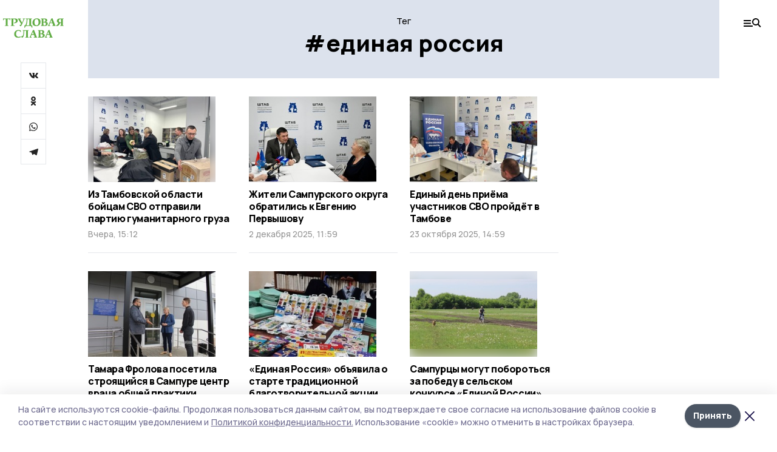

--- FILE ---
content_type: text/html; charset=utf-8
request_url: https://gazetasampur.ru/tags/edinaya-rossiya
body_size: 34763
content:
<!doctype html>
<html data-n-head-ssr lang="ru" data-n-head="%7B%22lang%22:%7B%22ssr%22:%22ru%22%7D%7D">
  <head >
    <title>Все новости на тему: единая россия | Трудовая слава</title><meta data-n-head="ssr" charset="utf-8"><meta data-n-head="ssr" data-hid="og:url" property="og:url" content="https://gazetasampur.ru/tags/edinaya-rossiya"><meta data-n-head="ssr" data-hid="og:type" property="og:type" content="article"><meta data-n-head="ssr" name="viewport" content="width=1300"><meta data-n-head="ssr" name="yandex-verification" content="a760254defbd28d5"><meta data-n-head="ssr" name="zen-verification" content=""><meta data-n-head="ssr" name="google-site-verification" content="jXzkALibml_xOhWkv9-sISkEH-blHQzqNKoTnxxxWlI"><meta data-n-head="ssr" data-hid="og:title" property="og:title" content="Все новости на тему: единая россия | Трудовая слава"><meta data-n-head="ssr" data-hid="og:description" property="og:description" content="Читайте последние актуальные новости главных событий Тамбова на тему &quot;единая россия&quot; в ленте новостей на сайте Трудовая слава"><meta data-n-head="ssr" data-hid="description" name="description" content="Читайте последние актуальные новости главных событий Тамбова на тему &quot;единая россия&quot; в ленте новостей на сайте Трудовая слава"><meta data-n-head="ssr" data-hid="keywords" name="keywords" content="новости,тамбов,единая россия,Трудовая слава"><link data-n-head="ssr" rel="preconnect" href="https://fonts.gstatic.com"><link data-n-head="ssr" rel="stylesheet" href="https://fonts.googleapis.com/css2?family=Arimo:wght@400;700&amp;family=Inter:wght@400;700&amp;family=Manrope:wght@400;500;600;700;800&amp;family=Montserrat:wght@400;700&amp;display=swap"><link data-n-head="ssr" rel="icon" href="https://api.top68.ru/attachments/74e84e8ac4b2b3297db258277e666807c0e271d0/store/1a81af8b8aa662c2609237376d0143d70354cc14d35ac41c876d2b5e0d52/favicon.ico"><link data-n-head="ssr" rel="stylesheet" href="https://fonts.googleapis.com/css2?family=Fira+Sans+Extra+Condensed:wght@800&amp;display=swap"><link data-n-head="ssr" rel="canonical" href="https://gazetasampur.ru/tags/edinaya-rossiya"><script data-n-head="ssr" src="https://yastatic.net/pcode/adfox/loader.js" crossorigin="anonymous"></script><script data-n-head="ssr" type="application/ld+json">{
              "@context": "https://schema.org",
              "@type": "Organization",
              "name": "Трудовая слава",
              "url": "https://gazetasampur.ru",
              "logo": {
                "@type": "ImageObject",
                "url": "https://api.top68.ru/attachments/4b54a8d224a05f937e72e697b1fb1a41840e7d68/store/f0b544f6b578b419e51559dd5fffc0f84a014a51eb70f177165251ae1afa/trudslava_d.svg"
              }
          }</script><script data-n-head="ssr" type="text/javascript" src="https://vk.com/js/api/openapi.js?168"></script><link rel="preload" href="/_nuxt/2eeaf0c.js" as="script"><link rel="preload" href="/_nuxt/b02d1a6.js" as="script"><link rel="preload" href="/_nuxt/c25e4f1.js" as="script"><link rel="preload" href="/_nuxt/c16a920.js" as="script"><link rel="preload" href="/_nuxt/78cd59f.js" as="script"><style data-vue-ssr-id="54b08540:0 37e98faf:0 53f61d5f:0 5d3964c8:0 527dd3f5:0 164f9dfa:0 0bc78b3e:0 48139846:0 f222a4c6:0 423c4245:0 90d349b0:0 8033b68e:0 cbba6ba4:0 511952ee:0 533f10fc:0 da892aca:0 8d630b32:0">/*! tailwindcss v2.1.2 | MIT License | https://tailwindcss.com*//*! modern-normalize v1.1.0 | MIT License | https://github.com/sindresorhus/modern-normalize */

/*
Document
========
*/

/**
Use a better box model (opinionated).
*/

*,
::before,
::after {
	box-sizing: border-box;
}

/**
Use a more readable tab size (opinionated).
*/

html {
	-moz-tab-size: 4;
	-o-tab-size: 4;
	   tab-size: 4;
}

/**
1. Correct the line height in all browsers.
2. Prevent adjustments of font size after orientation changes in iOS.
*/

html {
	line-height: 1.15; /* 1 */
	-webkit-text-size-adjust: 100%; /* 2 */
}

/*
Sections
========
*/

/**
Remove the margin in all browsers.
*/

body {
	margin: 0;
}

/**
Improve consistency of default fonts in all browsers. (https://github.com/sindresorhus/modern-normalize/issues/3)
*/

body {
	font-family:
		system-ui,
		-apple-system, /* Firefox supports this but not yet `system-ui` */
		'Segoe UI',
		Roboto,
		Helvetica,
		Arial,
		sans-serif,
		'Apple Color Emoji',
		'Segoe UI Emoji';
}

/*
Grouping content
================
*/

/**
1. Add the correct height in Firefox.
2. Correct the inheritance of border color in Firefox. (https://bugzilla.mozilla.org/show_bug.cgi?id=190655)
*/

hr {
	height: 0; /* 1 */
	color: inherit; /* 2 */
}

/*
Text-level semantics
====================
*/

/**
Add the correct text decoration in Chrome, Edge, and Safari.
*/

abbr[title] {
	-webkit-text-decoration: underline dotted;
	        text-decoration: underline dotted;
}

/**
Add the correct font weight in Edge and Safari.
*/

b,
strong {
	font-weight: bolder;
}

/**
1. Improve consistency of default fonts in all browsers. (https://github.com/sindresorhus/modern-normalize/issues/3)
2. Correct the odd 'em' font sizing in all browsers.
*/

code,
kbd,
samp,
pre {
	font-family:
		ui-monospace,
		SFMono-Regular,
		Consolas,
		'Liberation Mono',
		Menlo,
		monospace; /* 1 */
	font-size: 1em; /* 2 */
}

/**
Add the correct font size in all browsers.
*/

small {
	font-size: 80%;
}

/**
Prevent 'sub' and 'sup' elements from affecting the line height in all browsers.
*/

sub,
sup {
	font-size: 75%;
	line-height: 0;
	position: relative;
	vertical-align: baseline;
}

sub {
	bottom: -0.25em;
}

sup {
	top: -0.5em;
}

/*
Tabular data
============
*/

/**
1. Remove text indentation from table contents in Chrome and Safari. (https://bugs.chromium.org/p/chromium/issues/detail?id=999088, https://bugs.webkit.org/show_bug.cgi?id=201297)
2. Correct table border color inheritance in all Chrome and Safari. (https://bugs.chromium.org/p/chromium/issues/detail?id=935729, https://bugs.webkit.org/show_bug.cgi?id=195016)
*/

table {
	text-indent: 0; /* 1 */
	border-color: inherit; /* 2 */
}

/*
Forms
=====
*/

/**
1. Change the font styles in all browsers.
2. Remove the margin in Firefox and Safari.
*/

button,
input,
optgroup,
select,
textarea {
	font-family: inherit; /* 1 */
	font-size: 100%; /* 1 */
	line-height: 1.15; /* 1 */
	margin: 0; /* 2 */
}

/**
Remove the inheritance of text transform in Edge and Firefox.
1. Remove the inheritance of text transform in Firefox.
*/

button,
select { /* 1 */
	text-transform: none;
}

/**
Correct the inability to style clickable types in iOS and Safari.
*/

button,
[type='button'],
[type='reset'],
[type='submit'] {
	-webkit-appearance: button;
}

/**
Remove the inner border and padding in Firefox.
*/

::-moz-focus-inner {
	border-style: none;
	padding: 0;
}

/**
Restore the focus styles unset by the previous rule.
*/

:-moz-focusring {
	outline: 1px dotted ButtonText;
}

/**
Remove the additional ':invalid' styles in Firefox.
See: https://github.com/mozilla/gecko-dev/blob/2f9eacd9d3d995c937b4251a5557d95d494c9be1/layout/style/res/forms.css#L728-L737
*/

:-moz-ui-invalid {
	box-shadow: none;
}

/**
Remove the padding so developers are not caught out when they zero out 'fieldset' elements in all browsers.
*/

legend {
	padding: 0;
}

/**
Add the correct vertical alignment in Chrome and Firefox.
*/

progress {
	vertical-align: baseline;
}

/**
Correct the cursor style of increment and decrement buttons in Safari.
*/

::-webkit-inner-spin-button,
::-webkit-outer-spin-button {
	height: auto;
}

/**
1. Correct the odd appearance in Chrome and Safari.
2. Correct the outline style in Safari.
*/

[type='search'] {
	-webkit-appearance: textfield; /* 1 */
	outline-offset: -2px; /* 2 */
}

/**
Remove the inner padding in Chrome and Safari on macOS.
*/

::-webkit-search-decoration {
	-webkit-appearance: none;
}

/**
1. Correct the inability to style clickable types in iOS and Safari.
2. Change font properties to 'inherit' in Safari.
*/

::-webkit-file-upload-button {
	-webkit-appearance: button; /* 1 */
	font: inherit; /* 2 */
}

/*
Interactive
===========
*/

/*
Add the correct display in Chrome and Safari.
*/

summary {
	display: list-item;
}/**
 * Manually forked from SUIT CSS Base: https://github.com/suitcss/base
 * A thin layer on top of normalize.css that provides a starting point more
 * suitable for web applications.
 */

/**
 * Removes the default spacing and border for appropriate elements.
 */

blockquote,
dl,
dd,
h1,
h2,
h3,
h4,
h5,
h6,
hr,
figure,
p,
pre {
  margin: 0;
}

button {
  background-color: transparent;
  background-image: none;
}

/**
 * Work around a Firefox/IE bug where the transparent `button` background
 * results in a loss of the default `button` focus styles.
 */

button:focus {
  outline: 1px dotted;
  outline: 5px auto -webkit-focus-ring-color;
}

fieldset {
  margin: 0;
  padding: 0;
}

ol,
ul {
  list-style: none;
  margin: 0;
  padding: 0;
}

/**
 * Tailwind custom reset styles
 */

/**
 * 1. Use the user's configured `sans` font-family (with Tailwind's default
 *    sans-serif font stack as a fallback) as a sane default.
 * 2. Use Tailwind's default "normal" line-height so the user isn't forced
 *    to override it to ensure consistency even when using the default theme.
 */

html {
  font-family: Manrope, sans-serif; /* 1 */
  line-height: 1.5; /* 2 */
}


/**
 * Inherit font-family and line-height from `html` so users can set them as
 * a class directly on the `html` element.
 */

body {
  font-family: inherit;
  line-height: inherit;
}

/**
 * 1. Prevent padding and border from affecting element width.
 *
 *    We used to set this in the html element and inherit from
 *    the parent element for everything else. This caused issues
 *    in shadow-dom-enhanced elements like <details> where the content
 *    is wrapped by a div with box-sizing set to `content-box`.
 *
 *    https://github.com/mozdevs/cssremedy/issues/4
 *
 *
 * 2. Allow adding a border to an element by just adding a border-width.
 *
 *    By default, the way the browser specifies that an element should have no
 *    border is by setting it's border-style to `none` in the user-agent
 *    stylesheet.
 *
 *    In order to easily add borders to elements by just setting the `border-width`
 *    property, we change the default border-style for all elements to `solid`, and
 *    use border-width to hide them instead. This way our `border` utilities only
 *    need to set the `border-width` property instead of the entire `border`
 *    shorthand, making our border utilities much more straightforward to compose.
 *
 *    https://github.com/tailwindcss/tailwindcss/pull/116
 */

*,
::before,
::after {
  box-sizing: border-box; /* 1 */
  border-width: 0; /* 2 */
  border-style: solid; /* 2 */
  border-color: #e5e7eb; /* 2 */
}

/*
 * Ensure horizontal rules are visible by default
 */

hr {
  border-top-width: 1px;
}

/**
 * Undo the `border-style: none` reset that Normalize applies to images so that
 * our `border-{width}` utilities have the expected effect.
 *
 * The Normalize reset is unnecessary for us since we default the border-width
 * to 0 on all elements.
 *
 * https://github.com/tailwindcss/tailwindcss/issues/362
 */

img {
  border-style: solid;
}

textarea {
  resize: vertical;
}

input::-moz-placeholder, textarea::-moz-placeholder {
  opacity: 1;
  color: #9ca3af;
}

input:-ms-input-placeholder, textarea:-ms-input-placeholder {
  opacity: 1;
  color: #9ca3af;
}

input::placeholder,
textarea::placeholder {
  opacity: 1;
  color: #9ca3af;
}

button,
[role="button"] {
  cursor: pointer;
}

table {
  border-collapse: collapse;
}

h1,
h2,
h3,
h4,
h5,
h6 {
  font-size: inherit;
  font-weight: inherit;
}

/**
 * Reset links to optimize for opt-in styling instead of
 * opt-out.
 */

a {
  color: inherit;
  text-decoration: inherit;
}

/**
 * Reset form element properties that are easy to forget to
 * style explicitly so you don't inadvertently introduce
 * styles that deviate from your design system. These styles
 * supplement a partial reset that is already applied by
 * normalize.css.
 */

button,
input,
optgroup,
select,
textarea {
  padding: 0;
  line-height: inherit;
  color: inherit;
}

/**
 * Use the configured 'mono' font family for elements that
 * are expected to be rendered with a monospace font, falling
 * back to the system monospace stack if there is no configured
 * 'mono' font family.
 */

pre,
code,
kbd,
samp {
  font-family: ui-monospace, SFMono-Regular, Menlo, Monaco, Consolas, "Liberation Mono", "Courier New", monospace;
}

/**
 * Make replaced elements `display: block` by default as that's
 * the behavior you want almost all of the time. Inspired by
 * CSS Remedy, with `svg` added as well.
 *
 * https://github.com/mozdevs/cssremedy/issues/14
 */

img,
svg,
video,
canvas,
audio,
iframe,
embed,
object {
  display: block;
  vertical-align: middle;
}

/**
 * Constrain images and videos to the parent width and preserve
 * their intrinsic aspect ratio.
 *
 * https://github.com/mozdevs/cssremedy/issues/14
 */

img,
video {
  max-width: 100%;
  height: auto;
}*{--tw-shadow:0 0 #0000;--tw-ring-inset:var(--tw-empty,/*!*/ /*!*/);--tw-ring-offset-width:0px;--tw-ring-offset-color:#fff;--tw-ring-color:rgba(59, 130, 246, 0.5);--tw-ring-offset-shadow:0 0 #0000;--tw-ring-shadow:0 0 #0000;}.pointer-events-none{pointer-events:none;}.relative{position:relative;}.absolute{position:absolute;}.sticky{position:sticky;}.static{position:static;}.fixed{position:fixed;}.left-0{left:0px;}.top-0{top:0px;}.top-4{top:1rem;}.right-2{right:0.5rem;}.right-4{right:1rem;}.bottom-0{bottom:0px;}.right-8{right:2rem;}.left-auto{left:auto;}.right-0{right:0px;}.left-6{left:1.5rem;}.bottom-6{bottom:1.5rem;}.-right-10{right:-2.5rem;}.-left-10{left:-2.5rem;}.top-14{top:3.5rem;}.top-2{top:0.5rem;}.right-5{right:1.25rem;}.bottom-5{bottom:1.25rem;}.left-2{left:0.5rem;}.bottom-2{bottom:0.5rem;}.-right-6{right:-1.5rem;}.-left-6{left:-1.5rem;}.left-4{left:1rem;}.bottom-4{bottom:1rem;}.right-6{right:1.5rem;}.bottom-8{bottom:2rem;}.top-6{top:1.5rem;}.top-3{top:0.75rem;}.z-50{z-index:50;}.z-10{z-index:10;}.m-4{margin:1rem;}.m-5{margin:1.25rem;}.m-0{margin:0px;}.m-6{margin:1.5rem;}.m-10{margin:2.5rem;}.my-6{margin-top:1.5rem;margin-bottom:1.5rem;}.mx-auto{margin-left:auto;margin-right:auto;}.mx-9{margin-left:2.25rem;margin-right:2.25rem;}.-mx-4{margin-left:-1rem;margin-right:-1rem;}.my-4{margin-top:1rem;margin-bottom:1rem;}.my-2{margin-top:0.5rem;margin-bottom:0.5rem;}.my-0{margin-top:0px;margin-bottom:0px;}.my-8{margin-top:2rem;margin-bottom:2rem;}.mx-5{margin-left:1.25rem;margin-right:1.25rem;}.-mx-8{margin-left:-2rem;margin-right:-2rem;}.mx-4{margin-left:1rem;margin-right:1rem;}.mx-0{margin-left:0px;margin-right:0px;}.mx-3{margin-left:0.75rem;margin-right:0.75rem;}.my-5{margin-top:1.25rem;margin-bottom:1.25rem;}.my-12{margin-top:3rem;margin-bottom:3rem;}.mx-14{margin-left:3.5rem;margin-right:3.5rem;}.-mx-6{margin-left:-1.5rem;margin-right:-1.5rem;}.-mx-11{margin-left:-2.75rem;margin-right:-2.75rem;}.mr-2{margin-right:0.5rem;}.mb-3{margin-bottom:0.75rem;}.mb-2{margin-bottom:0.5rem;}.mt-2{margin-top:0.5rem;}.mb-6{margin-bottom:1.5rem;}.mt-20{margin-top:5rem;}.mb-5{margin-bottom:1.25rem;}.mb-0{margin-bottom:0px;}.mr-4{margin-right:1rem;}.mb-1{margin-bottom:0.25rem;}.mb-10{margin-bottom:2.5rem;}.mb-12{margin-bottom:3rem;}.mr-3{margin-right:0.75rem;}.ml-auto{margin-left:auto;}.-mt-1{margin-top:-0.25rem;}.mr-10{margin-right:2.5rem;}.mb-4{margin-bottom:1rem;}.mb-8{margin-bottom:2rem;}.mt-1{margin-top:0.25rem;}.mt-4{margin-top:1rem;}.mt-6{margin-top:1.5rem;}.mr-5{margin-right:1.25rem;}.mt-8{margin-top:2rem;}.-mr-4{margin-right:-1rem;}.mr-0{margin-right:0px;}.mr-9{margin-right:2.25rem;}.mr-16{margin-right:4rem;}.mt-10{margin-top:2.5rem;}.mr-1{margin-right:0.25rem;}.mr-6{margin-right:1.5rem;}.mt-5{margin-top:1.25rem;}.mt-3{margin-top:0.75rem;}.-mt-6{margin-top:-1.5rem;}.mr-8{margin-right:2rem;}.mb-7{margin-bottom:1.75rem;}.mt-0{margin-top:0px;}.ml-4{margin-left:1rem;}.mb-9{margin-bottom:2.25rem;}.ml-5{margin-left:1.25rem;}.mr-12{margin-right:3rem;}.mr-14{margin-right:3.5rem;}.ml-0{margin-left:0px;}.mt-16{margin-top:4rem;}.ml-10{margin-left:2.5rem;}.ml-12{margin-left:3rem;}.-ml-4{margin-left:-1rem;}.block{display:block;}.inline-block{display:inline-block;}.flex{display:flex;}.table{display:table;}.\!table{display:table !important;}.grid{display:grid;}.hidden{display:none;}.h-0{height:0px;}.h-full{height:100%;}.h-auto{height:auto;}.h-12{height:3rem;}.h-screen{height:100vh;}.w-full{width:100%;}.w-auto{width:auto;}.w-16{width:4rem;}.w-1\/4{width:25%;}.w-3\/4{width:75%;}.w-1\/2{width:50%;}.min-w-full{min-width:100%;}.max-w-full{max-width:100%;}.flex-shrink-0{flex-shrink:0;}.flex-grow-0{flex-grow:0;}.border-collapse{border-collapse:collapse;}.transform{--tw-translate-x:0;--tw-translate-y:0;--tw-rotate:0;--tw-skew-x:0;--tw-skew-y:0;--tw-scale-x:1;--tw-scale-y:1;transform:translateX(var(--tw-translate-x)) translateY(var(--tw-translate-y)) rotate(var(--tw-rotate)) skewX(var(--tw-skew-x)) skewY(var(--tw-skew-y)) scaleX(var(--tw-scale-x)) scaleY(var(--tw-scale-y));}.cursor-pointer{cursor:pointer;}.appearance-none{-webkit-appearance:none;-moz-appearance:none;appearance:none;}.grid-cols-3{grid-template-columns:repeat(3, minmax(0, 1fr));}.grid-cols-1{grid-template-columns:repeat(1, minmax(0, 1fr));}.grid-cols-2{grid-template-columns:repeat(2, minmax(0, 1fr));}.grid-cols-4{grid-template-columns:repeat(4, minmax(0, 1fr));}.flex-col{flex-direction:column;}.flex-wrap{flex-wrap:wrap;}.flex-nowrap{flex-wrap:nowrap;}.items-center{align-items:center;}.items-end{align-items:flex-end;}.justify-between{justify-content:space-between;}.justify-center{justify-content:center;}.justify-end{justify-content:flex-end;}.gap-3{gap:0.75rem;}.gap-10{gap:2.5rem;}.gap-5{gap:1.25rem;}.gap-6{gap:1.5rem;}.gap-14{gap:3.5rem;}.gap-4{gap:1rem;}.gap-2{gap:0.5rem;}.gap-16{gap:4rem;}.gap-9{gap:2.25rem;}.gap-8{gap:2rem;}.gap-12{gap:3rem;}.gap-1{gap:0.25rem;}.gap-7{gap:1.75rem;}.overflow-hidden{overflow:hidden;}.overflow-auto{overflow:auto;}.overflow-visible{overflow:visible;}.whitespace-nowrap{white-space:nowrap;}.break-all{word-break:break-all;}.rounded-none{border-radius:0px;}.rounded-full{border-radius:9999px;}.rounded{border-radius:0.25rem;}.rounded-lg{border-radius:0.5rem;}.rounded-2xl{border-radius:1rem;}.rounded-3xl{border-radius:1.5rem;}.border{border-width:1px;}.border-4{border-width:4px;}.border-b{border-bottom-width:1px;}.border-t{border-top-width:1px;}.border-none{border-style:none;}.border-dashed{border-style:dashed;}.border-black{--tw-border-opacity:1;border-color:rgba(0, 0, 0, var(--tw-border-opacity));}.border-blue-500{--tw-border-opacity:1;border-color:rgba(59, 130, 246, var(--tw-border-opacity));}.bg-gray-200{--tw-bg-opacity:1;background-color:rgba(229, 231, 235, var(--tw-bg-opacity));}.bg-white{--tw-bg-opacity:1;background-color:rgba(255, 255, 255, var(--tw-bg-opacity));}.bg-gray-100{--tw-bg-opacity:1;background-color:rgba(243, 244, 246, var(--tw-bg-opacity));}.bg-black{--tw-bg-opacity:1;background-color:rgba(0, 0, 0, var(--tw-bg-opacity));}.bg-gray-600{--tw-bg-opacity:1;background-color:rgba(75, 85, 99, var(--tw-bg-opacity));}.bg-gray-50{--tw-bg-opacity:1;background-color:rgba(249, 250, 251, var(--tw-bg-opacity));}.bg-transparent{background-color:transparent;}.bg-cover{background-size:cover;}.bg-center{background-position:center;}.bg-top{background-position:top;}.bg-no-repeat{background-repeat:no-repeat;}.object-contain{-o-object-fit:contain;object-fit:contain;}.object-cover{-o-object-fit:cover;object-fit:cover;}.object-center{-o-object-position:center;object-position:center;}.p-6{padding:1.5rem;}.p-4{padding:1rem;}.p-2{padding:0.5rem;}.p-3{padding:0.75rem;}.p-8{padding:2rem;}.p-0{padding:0px;}.p-5{padding:1.25rem;}.p-11{padding:2.75rem;}.py-5{padding-top:1.25rem;padding-bottom:1.25rem;}.px-0{padding-left:0px;padding-right:0px;}.px-4{padding-left:1rem;padding-right:1rem;}.py-1{padding-top:0.25rem;padding-bottom:0.25rem;}.px-20{padding-left:5rem;padding-right:5rem;}.px-5{padding-left:1.25rem;padding-right:1.25rem;}.py-4{padding-top:1rem;padding-bottom:1rem;}.px-6{padding-left:1.5rem;padding-right:1.5rem;}.py-3{padding-top:0.75rem;padding-bottom:0.75rem;}.py-6{padding-top:1.5rem;padding-bottom:1.5rem;}.px-2{padding-left:0.5rem;padding-right:0.5rem;}.py-2{padding-top:0.5rem;padding-bottom:0.5rem;}.px-3{padding-left:0.75rem;padding-right:0.75rem;}.px-8{padding-left:2rem;padding-right:2rem;}.px-7{padding-left:1.75rem;padding-right:1.75rem;}.px-12{padding-left:3rem;padding-right:3rem;}.pt-2{padding-top:0.5rem;}.pb-3{padding-bottom:0.75rem;}.pt-3{padding-top:0.75rem;}.pb-5{padding-bottom:1.25rem;}.pb-6{padding-bottom:1.5rem;}.pt-4{padding-top:1rem;}.pb-2{padding-bottom:0.5rem;}.pt-6{padding-top:1.5rem;}.pl-4{padding-left:1rem;}.pb-12{padding-bottom:3rem;}.pl-12{padding-left:3rem;}.pr-4{padding-right:1rem;}.pb-1{padding-bottom:0.25rem;}.pb-0{padding-bottom:0px;}.pb-7{padding-bottom:1.75rem;}.pb-4{padding-bottom:1rem;}.pr-6{padding-right:1.5rem;}.pb-8{padding-bottom:2rem;}.pt-5{padding-top:1.25rem;}.pt-0{padding-top:0px;}.pb-10{padding-bottom:2.5rem;}.pt-8{padding-top:2rem;}.pl-8{padding-left:2rem;}.pt-1{padding-top:0.25rem;}.pl-3{padding-left:0.75rem;}.pl-6{padding-left:1.5rem;}.text-center{text-align:center;}.text-left{text-align:left;}.font-sans{font-family:Manrope, sans-serif;}.font-serif{font-family:ui-serif, Georgia, Cambria, "Times New Roman", Times, serif;}.text-xs{font-size:11px;}.text-base{font-size:14px;}.text-2xl{font-size:22px;}.text-lg{font-size:16px;}.text-3xl{font-size:28px;}.text-xl{font-size:18px;}.text-sm{font-size:12px;}.text-4xl{font-size:38px;}.font-bold{font-weight:800;}.font-semibold{font-weight:600;}.font-medium{font-weight:500;}.font-normal{font-weight:500;}.leading-tight{line-height:1.16;}.leading-none{line-height:1;}.leading-relaxed{line-height:1.55;}.leading-6{line-height:1.5rem;}.leading-normal{line-height:1.29;}.tracking-tight{letter-spacing:-0.025em;}.text-black{--tw-text-opacity:1;color:rgba(0, 0, 0, var(--tw-text-opacity));}.text-white{--tw-text-opacity:1;color:rgba(255, 255, 255, var(--tw-text-opacity));}.text-blue-500{--tw-text-opacity:1;color:rgba(59, 130, 246, var(--tw-text-opacity));}.text-gray-600{--tw-text-opacity:1;color:rgba(75, 85, 99, var(--tw-text-opacity));}.underline{text-decoration:underline;}.placeholder-black::-moz-placeholder{--tw-placeholder-opacity:1;color:rgba(0, 0, 0, var(--tw-placeholder-opacity));}.placeholder-black:-ms-input-placeholder{--tw-placeholder-opacity:1;color:rgba(0, 0, 0, var(--tw-placeholder-opacity));}.placeholder-black::placeholder{--tw-placeholder-opacity:1;color:rgba(0, 0, 0, var(--tw-placeholder-opacity));}.opacity-40{opacity:0.4;}.opacity-25{opacity:0.25;}.opacity-100{opacity:1;}.opacity-50{opacity:0.5;}.opacity-0{opacity:0;}.opacity-60{opacity:0.6;}.opacity-90{opacity:0.9;}.opacity-70{opacity:0.7;}.opacity-30{opacity:0.3;}.shadow-none{--tw-shadow:0 0 #0000;box-shadow:var(--tw-ring-offset-shadow, 0 0 #0000), var(--tw-ring-shadow, 0 0 #0000), var(--tw-shadow);}.shadow{--tw-shadow:0 1px 3px 0 rgba(0, 0, 0, 0.1), 0 1px 2px 0 rgba(0, 0, 0, 0.06);box-shadow:var(--tw-ring-offset-shadow, 0 0 #0000), var(--tw-ring-shadow, 0 0 #0000), var(--tw-shadow);}.shadow-xl{--tw-shadow:0 20px 25px -5px rgba(0, 0, 0, 0.1), 0 10px 10px -5px rgba(0, 0, 0, 0.04);box-shadow:var(--tw-ring-offset-shadow, 0 0 #0000), var(--tw-ring-shadow, 0 0 #0000), var(--tw-shadow);}.shadow-2xl{--tw-shadow:0 25px 50px -12px rgba(0, 0, 0, 0.25);box-shadow:var(--tw-ring-offset-shadow, 0 0 #0000), var(--tw-ring-shadow, 0 0 #0000), var(--tw-shadow);}.outline-none{outline:2px solid transparent;outline-offset:2px;}.filter{--tw-blur:var(--tw-empty,/*!*/ /*!*/);--tw-brightness:var(--tw-empty,/*!*/ /*!*/);--tw-contrast:var(--tw-empty,/*!*/ /*!*/);--tw-grayscale:var(--tw-empty,/*!*/ /*!*/);--tw-hue-rotate:var(--tw-empty,/*!*/ /*!*/);--tw-invert:var(--tw-empty,/*!*/ /*!*/);--tw-saturate:var(--tw-empty,/*!*/ /*!*/);--tw-sepia:var(--tw-empty,/*!*/ /*!*/);--tw-drop-shadow:var(--tw-empty,/*!*/ /*!*/);filter:var(--tw-blur) var(--tw-brightness) var(--tw-contrast) var(--tw-grayscale) var(--tw-hue-rotate) var(--tw-invert) var(--tw-saturate) var(--tw-sepia) var(--tw-drop-shadow);}.blur{--tw-blur:blur(8px);}.transition{transition-property:background-color, border-color, color, fill, stroke, opacity, box-shadow, transform, filter, -webkit-backdrop-filter;transition-property:background-color, border-color, color, fill, stroke, opacity, box-shadow, transform, filter, backdrop-filter;transition-property:background-color, border-color, color, fill, stroke, opacity, box-shadow, transform, filter, backdrop-filter, -webkit-backdrop-filter;transition-timing-function:cubic-bezier(0.4, 0, 0.2, 1);transition-duration:150ms;}.transition-opacity{transition-property:opacity;transition-timing-function:cubic-bezier(0.4, 0, 0.2, 1);transition-duration:150ms;}.duration-300{transition-duration:300ms;}.duration-200{transition-duration:200ms;}.hover\:bg-gray-50:hover{--tw-bg-opacity:1;background-color:rgba(249, 250, 251, var(--tw-bg-opacity));}.hover\:bg-white:hover{--tw-bg-opacity:1;background-color:rgba(255, 255, 255, var(--tw-bg-opacity));}.hover\:underline:hover{text-decoration:underline;}.hover\:opacity-80:hover{opacity:0.8;}.hover\:opacity-100:hover{opacity:1;}
.bg-img{position:relative;height:0px;--tw-bg-opacity:1;background-color:rgba(229, 231, 235, var(--tw-bg-opacity));background-size:cover;padding-bottom:67%}.bg-img img{position:absolute;height:100%;width:100%;-o-object-fit:cover;object-fit:cover}.cm-button{cursor:pointer;padding:0.75rem;font-weight:800;--tw-text-opacity:1;color:rgba(255, 255, 255, var(--tw-text-opacity));background:#6a95bc}.cm-button.__lg{padding-left:1.5rem;font-size:20px}.cm-title{margin-bottom:0.5rem;font-weight:800;letter-spacing:-0.025em;font-size:20px}.cm-subtitle{margin-bottom:0.75rem;font-weight:800;letter-spacing:-0.025em;font-size:20px}.cm-lead{margin-bottom:1rem;font-size:16px;letter-spacing:-0.025em}.cm-meta{margin-bottom:1rem}.cm-meta a, .cm-meta span{margin-right:0.75rem}.cm-meta a:last-child, .cm-meta span:last-child{opacity:0.5}body:not(.desktop) .mobile-cols{display:grid;gap:0.5rem;grid-template-columns:28px 1fr}body.desktop .cm-title{margin-bottom:1.25rem;font-size:38px;line-height:1.16}body.desktop .cm-subtitle{font-size:28px}body.desktop .cm-lead{margin-bottom:2rem;font-size:22px}body.desktop .cm-button.__lg{padding-left:1.75rem;font-size:28px}body.desktop div.cols.section{display:grid;grid-template-columns:775px 240px;gap:25px}body.desktop div.cols.section.mb-0{margin-bottom:0px}body.desktop section.cols{display:grid;grid-template-columns:775px 240px;gap:25px}body.desktop section.cols.mb-0{margin-bottom:0px}.f-label{margin-bottom:1.5rem;display:block}.f-title{margin-bottom:0.5rem;font-size:16px;font-weight:400}.f-input{display:block;width:100%;-webkit-appearance:none;-moz-appearance:none;appearance:none;border-radius:0px;padding-left:1.25rem;padding-right:1.25rem;padding-top:1rem;padding-bottom:1rem;font-size:16px;background:#eeeef1;font-weight:700}.f-input[type=email]{color:#5681a8}select.f-input{background:#eeeef1 calc(100% - 20px) 50% url([data-uri]) no-repeat}.f-checkbox, .f-radio{cursor:pointer;-webkit-appearance:none;-moz-appearance:none;appearance:none;border-radius:0px}.f-checkbox,.f-radio{width:20px;height:20px;flex:0 0 auto;background:url([data-uri])}.f-checkbox.__active,.f-checkbox:checked,.f-radio.__active,.f-radio:checked{background:url([data-uri])}.f-radio{background:url([data-uri])}.f-radio.__active,.f-radio:checked{background:url([data-uri])}.f-checkbox-label, .f-radio-label{margin-bottom:1.5rem;display:flex;align-items:center}.f-checkbox-title, .f-radio-title{margin-left:1rem;font-size:16px}body.desktop .f-title{margin-bottom:1rem;font-size:18px}body.desktop .f-checkbox-title, body.desktop .f-input, body.desktop .f-radio-title{font-size:18px}.fade-enter, .fade-leave-to{opacity:0}.fade-enter-active,.fade-leave-active{transition:opacity .2s ease}.fade-up-enter-active,.fade-up-leave-active{transition:all .35s}.fade-up-enter, .fade-up-leave-to{opacity:0}.fade-up-enter,.fade-up-leave-to{transform:translateY(-20px)}html{font-size:14px;font-weight:500;line-height:1.29;--block-width:700px;--active-color:#dce2ed}html.locked{overflow:hidden}ul{margin-left:2rem;list-style-type:disc}ol{margin-left:2rem;list-style-type:decimal}.container{padding-left:1rem;padding-right:1rem}iframe, img, video{max-width:100%}[lazy=error]{background-position:50%!important;background-size:60px!important;background-repeat:no-repeat!important}body.desktop .container{margin-left:auto;margin-right:auto;padding-left:0px;padding-right:0px;width:1220px}body.desktop [lazy=error]{background-size:80px!important}
.nuxt-progress{position:fixed;top:0;left:0;right:0;height:2px;width:0;opacity:1;transition:width .1s,opacity .4s;background-color:var(--active-color);z-index:999999}.nuxt-progress.nuxt-progress-notransition{transition:none}.nuxt-progress-failed{background-color:red}
.page[data-v-be8820c2]{min-height:100vh}.top-banner[data-v-be8820c2]{margin-left:auto;margin-right:auto;width:300px}body.desktop .top-banner[data-v-be8820c2]{width:1250px}body.desktop .page[data-v-be8820c2]{display:grid;grid-template-columns:50px 1040px 50px;gap:40px}body.desktop .page.__local[data-v-be8820c2]{grid-template-columns:100px 1040px 50px;width:1270px}body.desktop .page.__local .logo[data-v-be8820c2]{width:100%}body.desktop .logo-container[data-v-be8820c2], body.desktop .menu-trigger[data-v-be8820c2]{position:sticky}body.desktop .logo-container[data-v-be8820c2],body.desktop .menu-trigger[data-v-be8820c2]{top:30px;margin-top:30px}body.desktop .logo[data-v-be8820c2]{margin-left:auto;margin-right:auto;display:block;width:42px;margin-bottom:40px}
.bnr[data-v-79f9e22a]{margin-left:auto;margin-right:auto;width:300px}.bnr[data-v-79f9e22a]:not(:empty){margin-bottom:1rem}.bnr-container.mb-0 .bnr[data-v-79f9e22a]{margin-bottom:0}body.desktop .bnr[data-v-79f9e22a]{width:auto}
.lightning[data-v-92ba7552]{display:block;padding-top:0.5rem;padding-bottom:0.75rem;text-align:center;background:var(--active-color)}.rubric[data-v-92ba7552]{font-size:11px}.title[data-v-92ba7552]{margin-left:auto;margin-right:auto;font-weight:800;line-height:1.16;max-width:80%}body.desktop .lightning[data-v-92ba7552]{padding-top:0.75rem;padding-bottom:1.25rem}body.desktop .rubric[data-v-92ba7552]{font-size:14px}body.desktop .title[data-v-92ba7552]{font-size:22px;max-width:500px}
a[data-v-2a55e268]{display:inline-block}img[data-v-2a55e268]{width:28px}img.__local[data-v-2a55e268]{width:auto;max-height:50px}body.desktop img[data-v-2a55e268]{width:auto}body.desktop img.__local[data-v-2a55e268]{width:100%}
.share[data-v-4d069d78]{margin-left:auto;margin-right:auto;width:42px}a[data-v-4d069d78]{display:block;cursor:pointer;border-width:1px;background-position:center;background-repeat:no-repeat;border-bottom-width:0;height:42px}a[data-v-4d069d78]:last-child{border-bottom-width:1px}.vk[data-v-4d069d78]{background-image:url(/_nuxt/img/vk.a3fc87d.svg)}.fb[data-v-4d069d78]{background-image:url([data-uri])}.ok[data-v-4d069d78]{background-image:url(/_nuxt/img/ok.480e53f.svg)}.wa[data-v-4d069d78]{background-image:url(/_nuxt/img/wa.f2f254d.svg)}.tg[data-v-4d069d78]{background-image:url([data-uri])}.share.__dark a[data-v-4d069d78]{border-color:#828282}.share.__dark .vk[data-v-4d069d78]{background-image:url(/_nuxt/img/vk-white.dc41d20.svg)}.share.__dark .fb[data-v-4d069d78]{background-image:url([data-uri])}.share.__dark .ok[data-v-4d069d78]{background-image:url(/_nuxt/img/ok-white.c2036d3.svg)}.share.__dark .wa[data-v-4d069d78]{background-image:url(/_nuxt/img/wa-white.e567518.svg)}.share.__dark .tg[data-v-4d069d78]{background-image:url([data-uri])}.share.__top-matter-mobile[data-v-4d069d78]{width:32px}.share.__top-matter-mobile a[data-v-4d069d78]{height:36px}
body.desktop .h1[data-v-55b6a0ab]{margin-top:2.5rem}
.top[data-v-af3cb180]{text-align:center;background:var(--active-color);padding:26px 0 40px;margin-bottom:30px}.top.__red[data-v-af3cb180]{background:#eddcdf}.top.__blue[data-v-af3cb180]{background:#dce2ed}.top.__black[data-v-af3cb180]{--tw-text-opacity:1;color:rgba(255, 255, 255, var(--tw-text-opacity));background:#393939}.top.__image[data-v-af3cb180]{--tw-text-opacity:1;color:rgba(255, 255, 255, var(--tw-text-opacity))}.meta span[data-v-af3cb180]:not(:last-child):after{content:" • "}.title[data-v-af3cb180]{margin-left:auto;margin-right:auto;margin-top:0.5rem;font-size:38px;font-weight:800;line-height:1;width:610px}.text[data-v-af3cb180]{margin-left:auto;margin-right:auto;margin-top:1.5rem;font-size:16px;font-weight:600;width:500px}.text[data-v-af3cb180]:empty{display:none}.dd[data-v-af3cb180]{margin-left:auto;margin-right:auto;margin-top:2rem;max-width:775px}
body.desktop .matters[data-v-e1ad0c0a]{display:grid;grid-template-columns:repeat(3, minmax(0, 1fr));gap:30px 20px}
.item[data-v-632ba74c]{display:flex;flex-direction:column;justify-content:space-between;border-bottom-width:1px;padding-bottom:1.5rem}.img[data-v-632ba74c]{margin-bottom:0.75rem;width:210px}.title[data-v-632ba74c]{margin-bottom:0.5rem;font-size:16px;font-weight:800;letter-spacing:-0.025em}.title.__lg[data-v-632ba74c]{line-height:1.16;font-size:22px}.date[data-v-632ba74c]{opacity:0.4}.author[data-v-632ba74c]{margin-top:0.5rem;display:grid;gap:12px;grid-template-columns:48px 1fr}.author .avatar[data-v-632ba74c]{border-radius:9999px;--tw-bg-opacity:1;background-color:rgba(243, 244, 246, var(--tw-bg-opacity));height:48px}.author .name[data-v-632ba74c]{font-size:16px;font-weight:800}.author .job[data-v-632ba74c]{line-height:1.16}
.blur-img-container[data-v-1da254d6]{position:relative;height:0px;overflow:hidden;--tw-bg-opacity:1;background-color:rgba(229, 231, 235, var(--tw-bg-opacity));background-position:center;background-repeat:no-repeat;padding-bottom:67%;background-size:70px;background-image:url(/image-plug.svg)}.blur-img-blur[data-v-1da254d6]{position:absolute;left:0px;top:0px;height:100%;width:100%;background-size:cover;background-position:center;filter:blur(10px)}.blur-img-img[data-v-1da254d6]{position:absolute;left:0px;top:0px;height:100%;width:100%;-o-object-fit:contain;object-fit:contain;-o-object-position:center;object-position:center}
.component[data-v-5fd10323]{margin-top:1.5rem;margin-bottom:1.5rem;display:flex;height:3rem;align-items:center;justify-content:center}@keyframes rotate-data-v-5fd10323{0%{transform:rotate(0)}to{transform:rotate(1turn)}}.component span[data-v-5fd10323]{height:100%;width:4rem;background:no-repeat url(/_nuxt/img/loading.dd38236.svg) 50%/contain;animation:rotate-data-v-5fd10323 .8s infinite}
.no-results[data-v-ee8e452e]{margin-bottom:1.5rem;font-size:22px;font-weight:800;line-height:1;opacity:0.5}body.desktop .no-results[data-v-ee8e452e]{font-size:32px;width:540px}
.menu-trigger[data-v-56fec8e9]{cursor:pointer;--tw-bg-opacity:1;background-color:rgba(0, 0, 0, var(--tw-bg-opacity));width:29px;height:15px;-webkit-mask:url(/_nuxt/img/menu-trigger.cfeb88d.svg);mask:url(/_nuxt/img/menu-trigger.cfeb88d.svg)}.menu-trigger.__dark[data-v-56fec8e9]{--tw-bg-opacity:1;background-color:rgba(255, 255, 255, var(--tw-bg-opacity))}
.title[data-v-69711598]{margin-bottom:0.5rem;font-weight:800;font-size:20px}.footer[data-v-69711598]{--tw-text-opacity:1;color:rgba(255, 255, 255, var(--tw-text-opacity));background:#2e2e2e;padding:35px 30px 50px 50px}.cols[data-v-69711598]{display:grid;grid-template-columns:repeat(1, minmax(0, 1fr));gap:1.5rem;font-size:12px}.cols[data-v-69711598] p{margin-bottom:1rem}body.desktop .footer[data-v-69711598]{margin-left:auto;margin-right:auto;width:1040px;font-size:13px;font-family:Inter;padding:30px}body.desktop .cols[data-v-69711598]{gap:3.5rem}body.desktop .cols.__2[data-v-69711598]{grid-template-columns:repeat(2, minmax(0, 1fr))}body.desktop .cols.__3[data-v-69711598]{grid-template-columns:repeat(3, minmax(0, 1fr))}</style>
  </head>
  <body class="desktop" data-n-head="%7B%22class%22:%7B%22ssr%22:%22desktop%22%7D%7D">
    <div data-server-rendered="true" id="__nuxt"><!----><div id="__layout"><div data-v-be8820c2><div class="bnr-container top-banner mb-0" data-v-79f9e22a data-v-be8820c2><div title="1250_250_topline" class="adfox-bnr bnr" data-v-79f9e22a></div></div><!----><!----><!----><div class="page container __local" data-v-be8820c2><div data-v-be8820c2><div class="logo-container" data-v-be8820c2><a href="/" class="logo nuxt-link-active" data-v-2a55e268 data-v-be8820c2><img src="https://api.top68.ru/attachments/4b54a8d224a05f937e72e697b1fb1a41840e7d68/store/f0b544f6b578b419e51559dd5fffc0f84a014a51eb70f177165251ae1afa/trudslava_d.svg" alt="Трудовая слава" class="__local" data-v-2a55e268></a><div class="share" data-v-4d069d78 data-v-be8820c2><a class="vk" data-v-4d069d78></a><a class="ok" data-v-4d069d78></a><a class="wa" data-v-4d069d78></a><a class="tg" data-v-4d069d78></a></div></div></div><div data-v-be8820c2><div data-v-55b6a0ab data-v-be8820c2><div class="top" data-v-af3cb180 data-v-55b6a0ab><div class="meta" data-v-af3cb180><span data-v-af3cb180>Тег</span><!----></div><h1 class="title" data-v-af3cb180>#единая россия</h1><div class="text" data-v-af3cb180></div><!----></div><section class="cols mobile-cols" data-v-55b6a0ab><!----><div data-v-55b6a0ab><div class="matters" data-v-e1ad0c0a data-v-55b6a0ab><a href="/news/society/2026-01-30/iz-tambovskoy-oblasti-boytsam-svo-otpravili-partiyu-gumanitarnogo-gruza-314656" target="_blank" class="item" data-v-632ba74c data-v-e1ad0c0a><div data-v-632ba74c><div class="img" data-v-632ba74c><div class="blur-img-container" data-v-1da254d6 data-v-632ba74c><div class="blur-img-blur" data-v-1da254d6></div><img alt="Из Тамбовской области бойцам СВО отправили партию гуманитарного груза" src="/plug-gray-img.svg" class="blur-img-img" data-v-1da254d6></div></div><div class="title" data-v-632ba74c>Из Тамбовской области бойцам СВО отправили партию гуманитарного груза</div></div><div data-v-632ba74c><div class="date" data-v-632ba74c>Вчера, 15:12</div><!----></div></a><a href="/news/society/2025-12-02/zhiteli-sampurskogo-okruga-obratilis-k-evgeniyu-pervyshovu-307671" target="_blank" class="item" data-v-632ba74c data-v-e1ad0c0a><div data-v-632ba74c><div class="img" data-v-632ba74c><div class="blur-img-container" data-v-1da254d6 data-v-632ba74c><div class="blur-img-blur" data-v-1da254d6></div><img alt="Жители Сампурского округа обратились к Евгению Первышову " src="/plug-gray-img.svg" class="blur-img-img" data-v-1da254d6></div></div><div class="title" data-v-632ba74c>Жители Сампурского округа обратились к Евгению Первышову </div></div><div data-v-632ba74c><div class="date" data-v-632ba74c>2 декабря 2025, 11:59</div><!----></div></a><a href="/news/society/2025-10-23/edinyy-den-priyoma-uchastnikov-svo-proydyot-v-tambove-302604" target="_blank" class="item" data-v-632ba74c data-v-e1ad0c0a><div data-v-632ba74c><div class="img" data-v-632ba74c><div class="blur-img-container" data-v-1da254d6 data-v-632ba74c><div class="blur-img-blur" data-v-1da254d6></div><img alt="Единый день приёма участников СВО пройдёт в Тамбове" src="/plug-gray-img.svg" class="blur-img-img" data-v-1da254d6></div></div><div class="title" data-v-632ba74c>Единый день приёма участников СВО пройдёт в Тамбове</div></div><div data-v-632ba74c><div class="date" data-v-632ba74c>23 октября 2025, 14:59</div><!----></div></a><a href="/news/health/2025-09-05/tamara-frolova-posetila-stroyaschiysya-v-sampure-tsentr-vracha-obschey-praktiki-296226" target="_blank" class="item" data-v-632ba74c data-v-e1ad0c0a><div data-v-632ba74c><div class="img" data-v-632ba74c><div class="blur-img-container" data-v-1da254d6 data-v-632ba74c><div class="blur-img-blur" data-v-1da254d6></div><img alt="Тамара Фролова посетила строящийся в Сампуре центр врача общей практики " src="/plug-gray-img.svg" class="blur-img-img" data-v-1da254d6></div></div><div class="title" data-v-632ba74c>Тамара Фролова посетила строящийся в Сампуре центр врача общей практики </div></div><div data-v-632ba74c><div class="date" data-v-632ba74c>5 сентября 2025, 12:03</div><!----></div></a><a href="/news/society/2025-07-17/edinaya-rossiya-ob-yavila-o-starte-traditsionnoy-blagotvoritelnoy-aktsii-289919" target="_blank" class="item" data-v-632ba74c data-v-e1ad0c0a><div data-v-632ba74c><div class="img" data-v-632ba74c><div class="blur-img-container" data-v-1da254d6 data-v-632ba74c><div class="blur-img-blur" data-v-1da254d6></div><img alt="«Единая Россия» объявила о старте традиционной благотворительной акции " src="/plug-gray-img.svg" class="blur-img-img" data-v-1da254d6></div></div><div class="title" data-v-632ba74c>«Единая Россия» объявила о старте традиционной благотворительной акции </div></div><div data-v-632ba74c><div class="date" data-v-632ba74c>17 июля 2025, 12:16</div><!----></div></a><a href="/news/society/2025-07-05/sampurtsy-mogut-poborotsya-za-pobedu-v-selskom-konkurse-edinoy-rossii-288290" target="_blank" class="item" data-v-632ba74c data-v-e1ad0c0a><div data-v-632ba74c><div class="img" data-v-632ba74c><div class="blur-img-container" data-v-1da254d6 data-v-632ba74c><div class="blur-img-blur" data-v-1da254d6></div><img alt="Сампурцы могут побороться за победу в сельском конкурсе «Единой России»" src="/plug-gray-img.svg" class="blur-img-img" data-v-1da254d6></div></div><div class="title" data-v-632ba74c>Сампурцы могут побороться за победу в сельском конкурсе «Единой России»</div></div><div data-v-632ba74c><div class="date" data-v-632ba74c>5 июля 2025, 12:23</div><!----></div></a><a href="/news/society/2025-05-24/v-tambovskom-shtabe-podderzhki-edinoy-rossii-proshyol-priyom-grazhdan-282573" target="_blank" class="item" data-v-632ba74c data-v-e1ad0c0a><div data-v-632ba74c><div class="img" data-v-632ba74c><div class="blur-img-container" data-v-1da254d6 data-v-632ba74c><div class="blur-img-blur" data-v-1da254d6></div><img alt="В тамбовском штабе поддержки «Единой России» прошёл приём граждан" src="/plug-gray-img.svg" class="blur-img-img" data-v-1da254d6></div></div><div class="title" data-v-632ba74c>В тамбовском штабе поддержки «Единой России» прошёл приём граждан</div></div><div data-v-632ba74c><div class="date" data-v-632ba74c>24 мая 2025, 13:59</div><!----></div></a><a href="/news/society/2025-04-10/v-sampurskom-munitsipalnom-okruge-prodolzhayutsya-vstrechi-deputatov-edinorossov-s-zhitelyami-277105" target="_blank" class="item" data-v-632ba74c data-v-e1ad0c0a><div data-v-632ba74c><div class="img" data-v-632ba74c><div class="blur-img-container" data-v-1da254d6 data-v-632ba74c><div class="blur-img-blur" data-v-1da254d6></div><img alt="В Сампурском муниципальном округе продолжаются встречи депутатов - единороссов с населением" src="/plug-gray-img.svg" class="blur-img-img" data-v-1da254d6></div></div><div class="title" data-v-632ba74c>В Сампурском муниципальном округе продолжаются встречи депутатов - единороссов с населением</div></div><div data-v-632ba74c><div class="date" data-v-632ba74c>10 апреля 2025, 08:34</div><!----></div></a><a href="/news/society/2025-04-03/sampurskie-deputaty-edinorossy-rasskazhut-izbiratelyam-o-svoey-rabote-276262" target="_blank" class="item" data-v-632ba74c data-v-e1ad0c0a><div data-v-632ba74c><div class="img" data-v-632ba74c><div class="blur-img-container" data-v-1da254d6 data-v-632ba74c><div class="blur-img-blur" data-v-1da254d6></div><img alt="Сампурские депутаты-единороссы расскажут избирателям о своей работе " src="/plug-gray-img.svg" class="blur-img-img" data-v-1da254d6></div></div><div class="title" data-v-632ba74c>Сампурские депутаты-единороссы расскажут избирателям о своей работе </div></div><div data-v-632ba74c><div class="date" data-v-632ba74c>3 апреля 2025, 12:07</div><!----></div></a><a href="/news/society/2025-03-28/evgeniy-matushkin-osnovnoy-aktsent-konferentsii-sdelan-na-podgotovku-k-predstoyaschim-vyboram-275543" target="_blank" class="item" data-v-632ba74c data-v-e1ad0c0a><div data-v-632ba74c><div class="img" data-v-632ba74c><div class="blur-img-container" data-v-1da254d6 data-v-632ba74c><div class="blur-img-blur" data-v-1da254d6></div><img alt="Евгений Матушкин: «Основной акцент конференции сделан на подготовку к предстоящим выборам» " src="/plug-gray-img.svg" class="blur-img-img" data-v-1da254d6></div></div><div class="title" data-v-632ba74c>Евгений Матушкин: «Основной акцент конференции сделан на подготовку к предстоящим выборам» </div></div><div data-v-632ba74c><div class="date" data-v-632ba74c>28 марта 2025, 15:12</div><!----></div></a><a href="/news/politics/2025-03-27/vystuplenie-evgeniya-pervyshova-na-partkonferentsii-prokommentiroval-glava-sampurskogo-okruga-275434" target="_blank" class="item" data-v-632ba74c data-v-e1ad0c0a><div data-v-632ba74c><div class="img" data-v-632ba74c><div class="blur-img-container" data-v-1da254d6 data-v-632ba74c><div class="blur-img-blur" data-v-1da254d6></div><img alt="Выступление Евгения Первышова на партконференции прокомментировал глава Сампурского округа " src="/plug-gray-img.svg" class="blur-img-img" data-v-1da254d6></div></div><div class="title" data-v-632ba74c>Выступление Евгения Первышова на партконференции прокомментировал глава Сампурского округа </div></div><div data-v-632ba74c><div class="date" data-v-632ba74c>27 марта 2025, 16:54</div><!----></div></a><a href="/news/politics/2025-03-26/evgeniy-pervyshov-prizval-tambovskih-edinorossov-idti-na-vybory-s-narodnoy-programmoy-275248" target="_blank" class="item" data-v-632ba74c data-v-e1ad0c0a><div data-v-632ba74c><div class="img" data-v-632ba74c><div class="blur-img-container" data-v-1da254d6 data-v-632ba74c><div class="blur-img-blur" data-v-1da254d6></div><img alt=" Евгений Первышов призвал тамбовских единороссов идти на выборы с народной программой  " src="/plug-gray-img.svg" class="blur-img-img" data-v-1da254d6></div></div><div class="title" data-v-632ba74c> Евгений Первышов призвал тамбовских единороссов идти на выборы с народной программой  </div></div><div data-v-632ba74c><div class="date" data-v-632ba74c>26 марта 2025, 16:40</div><!----></div></a><a href="/news/society/2025-03-12/rabotniki-pochty-sampurskogo-okruga-priglashayutsya-na-konkurs-zemskiy-pochtalon-273185" target="_blank" class="item" data-v-632ba74c data-v-e1ad0c0a><div data-v-632ba74c><div class="img" data-v-632ba74c><div class="blur-img-container" data-v-1da254d6 data-v-632ba74c><div class="blur-img-blur" data-v-1da254d6></div><img alt="Работники почты Сампурского округа приглашаются на конкурс «Земский почтальон» " src="/plug-gray-img.svg" class="blur-img-img" data-v-1da254d6></div></div><div class="title" data-v-632ba74c>Работники почты Сампурского округа приглашаются на конкурс «Земский почтальон» </div></div><div data-v-632ba74c><div class="date" data-v-632ba74c>12 марта 2025, 08:35</div><!----></div></a><a href="/news/society/2025-02-27/na-voprosy-uchastnikov-svo-otvetyat-v-obschestvennoy-priyomnoy-edinoy-rossii-v-sampurskom-okruge-271531" target="_blank" class="item" data-v-632ba74c data-v-e1ad0c0a><div data-v-632ba74c><div class="img" data-v-632ba74c><div class="blur-img-container" data-v-1da254d6 data-v-632ba74c><div class="blur-img-blur" data-v-1da254d6></div><img alt="На вопросы участников СВО ответят в общественной приёмной «Единой России» в Сампурском округе" src="/plug-gray-img.svg" class="blur-img-img" data-v-1da254d6></div></div><div class="title" data-v-632ba74c>На вопросы участников СВО ответят в общественной приёмной «Единой России» в Сампурском округе</div></div><div data-v-632ba74c><div class="date" data-v-632ba74c>27 февраля 2025, 12:17</div><!----></div></a><a href="/news/society/2025-02-21/v-tambovskoy-oblasti-startoval-proekt-po-trudoustroystvu-uchastnikov-svo-270688" target="_blank" class="item" data-v-632ba74c data-v-e1ad0c0a><div data-v-632ba74c><div class="img" data-v-632ba74c><div class="blur-img-container" data-v-1da254d6 data-v-632ba74c><div class="blur-img-blur" data-v-1da254d6></div><img alt="В Тамбовской области стартовал проект по трудоустройству участников СВО" src="/plug-gray-img.svg" class="blur-img-img" data-v-1da254d6></div></div><div class="title" data-v-632ba74c>В Тамбовской области стартовал проект по трудоустройству участников СВО</div></div><div data-v-632ba74c><div class="date" data-v-632ba74c>21 февраля 2025, 17:40</div><!----></div></a><a href="/news/society/2025-01-20/v-sampurskom-okruge-na-voprosy-uchastnikov-svo-otvetit-yurist-266148" target="_blank" class="item" data-v-632ba74c data-v-e1ad0c0a><div data-v-632ba74c><div class="img" data-v-632ba74c><div class="blur-img-container" data-v-1da254d6 data-v-632ba74c><div class="blur-img-blur" data-v-1da254d6></div><img alt="В Сампурском округе на вопросы участников СВО ответит юрист " src="/plug-gray-img.svg" class="blur-img-img" data-v-1da254d6></div></div><div class="title" data-v-632ba74c>В Сампурском округе на вопросы участников СВО ответит юрист </div></div><div data-v-632ba74c><div class="date" data-v-632ba74c>20 января 2025, 09:16</div><!----></div></a><a href="/news/society/2025-01-12/edinaya-rossiya-provedyot-agrarnyy-diktant-i-konkurs-selskih-pochtalonov-265013" target="_blank" class="item" data-v-632ba74c data-v-e1ad0c0a><div data-v-632ba74c><div class="img" data-v-632ba74c><div class="blur-img-container" data-v-1da254d6 data-v-632ba74c><div class="blur-img-blur" data-v-1da254d6></div><img alt="«Единая Россия» проведёт в Тамбовской области аграрный диктант и конкурс сельских почтальонов" src="/plug-gray-img.svg" class="blur-img-img" data-v-1da254d6></div></div><div class="title" data-v-632ba74c>«Единая Россия» проведёт в Тамбовской области аграрный диктант и конкурс сельских почтальонов</div></div><div data-v-632ba74c><div class="date" data-v-632ba74c>12 января 2025, 13:10</div><!----></div></a><a href="/news/politics/2024-12-15/evgeniy-pervyshov-rasskazal-o-zadachah-postavlennyh-edinoy-rossiey-262178" target="_blank" class="item" data-v-632ba74c data-v-e1ad0c0a><div data-v-632ba74c><div class="img" data-v-632ba74c><div class="blur-img-container" data-v-1da254d6 data-v-632ba74c><div class="blur-img-blur" data-v-1da254d6></div><img alt="Евгений Первышов рассказал о задачах, поставленных «Единой Россией»" src="/plug-gray-img.svg" class="blur-img-img" data-v-1da254d6></div></div><div class="title" data-v-632ba74c>Евгений Первышов рассказал о задачах, поставленных «Единой Россией»</div></div><div data-v-632ba74c><div class="date" data-v-632ba74c>15 декабря 2024, 08:35</div><!----></div></a><a href="/news/society/2024-12-04/sampurtsy-mogut-prisoedinitsya-k-aktsii-korobka-hrabrosti-260676" target="_blank" class="item" data-v-632ba74c data-v-e1ad0c0a><div data-v-632ba74c><div class="img" data-v-632ba74c><div class="blur-img-container" data-v-1da254d6 data-v-632ba74c><div class="blur-img-blur" data-v-1da254d6></div><img alt="Сампурцы могут присоединиться к акции «Коробка храбрости»" src="/plug-gray-img.svg" class="blur-img-img" data-v-1da254d6></div></div><div class="title" data-v-632ba74c>Сампурцы могут присоединиться к акции «Коробка храбрости»</div></div><div data-v-632ba74c><div class="date" data-v-632ba74c>4 декабря 2024, 15:03</div><!----></div></a><a href="/news/politics/2024-11-28/evgeniy-pervyshov-vozglavil-tambovskoe-otdelenie-partii-edinaya-rossiya-259870" target="_blank" class="item" data-v-632ba74c data-v-e1ad0c0a><div data-v-632ba74c><div class="img" data-v-632ba74c><div class="blur-img-container" data-v-1da254d6 data-v-632ba74c><div class="blur-img-blur" data-v-1da254d6></div><img alt=" Евгений Первышов возглавил Тамбовское отделение партии «Единая Россия»" src="/plug-gray-img.svg" class="blur-img-img" data-v-1da254d6></div></div><div class="title" data-v-632ba74c> Евгений Первышов возглавил Тамбовское отделение партии «Единая Россия»</div></div><div data-v-632ba74c><div class="date" data-v-632ba74c>28 ноября 2024, 15:07</div><!----></div></a></div></div><div data-v-55b6a0ab><div class="bnr-container" data-v-79f9e22a><div title="240_400_all" class="adfox-bnr bnr" data-v-79f9e22a></div></div><!----><!----></div></section><div class="component" style="display:none;" data-v-5fd10323 data-v-55b6a0ab><span data-v-5fd10323></span></div><div class="no-results" style="display:none;" data-v-ee8e452e data-v-55b6a0ab>По вашему запросу ничего не найдено, попробуйте задать новый запрос</div><div class="inf" data-v-55b6a0ab></div></div></div><div data-v-be8820c2><div class="menu-trigger menu-trigger" data-v-56fec8e9 data-v-be8820c2></div></div></div><div data-v-69711598 data-v-be8820c2><!----><div class="footer" data-v-69711598><div class="cols __2 __3" data-v-69711598><div data-v-69711598><div class="title" data-v-69711598>Трудовая слава</div><div data-v-69711598><p><a href="../news" target="_blank" rel="noopener">Новости</a></p>
<p><a title="Истории" href="articles" target="_blank" rel="noopener">Истории</a></p>
<p><a title="Карточки" href="cards" target="_blank" rel="noopener">Карточки</a></p>
<p><a title="Фотогалереи" href="galleries" target="_blank" rel="noopener">Фотогалереи</a><br /><br /><a title="Проекты" href="stories" target="_blank" rel="noopener">Проекты</a></p>
<p><a title="Новости компаний" href="company-news">Новости компаний</a></p>
<p><a title="Документы НПА" href="https://top68.ru/npa" target="_blank" rel="noopener">Документы НПА</a></p>
<p><a title="Объявления" href="ads" target="_blank" rel="noopener">Объявления</a></p>
<p><a title="Подписка на газету" href="https://top68.ru/magazines" target="_blank" rel="noopener">Подписка на газету</a></p></div></div><div data-v-69711598><p><strong>Учредитель и издатель: </strong>ООО&nbsp;&laquo;Издательский дом &laquo;Тамбов&raquo;</p>
<p><strong>Адрес редакции: </strong>392000, Тамбовская обл., г.Тамбов, ш. Моршанское, д.14а<br /><strong>Номер телефона редакции: </strong>8 (4752) 45-05-76<br /><strong>Электронная почта редакции: </strong><a href="mailto:sampurgazeta@yandex.ru">sampurgazeta@yandex.ru</a><br /><strong>Главный редактор: </strong>Мирошкина В.А.</p>
<p><strong>Адрес для обращений и направления корреспонденции:<br /></strong>393430 Тамбовская область, Сампурский район, п. Сатинка, улица Советская, дом № 4.<br />Телефон: 8 (4752) 55-90-12.</p>
<p><span class="69ee942848d3186bjs-phone-number"><strong>Подать объявление, разместить рекламу, подписаться на газету:</strong><br /><strong>Телефон:</strong> 8 (915) 861-05-58</span></p>
<p style="text-align: justify;">Сетевое издание &laquo;Трудовая слава 68&raquo; зарегистрировано Роскомнадзором. Запись в реестре зарегистрированных СМИ Эл&nbsp; № ФС77-81612 от 27 июля 2021 года.</p>
<p style="text-align: justify;">Знак информационной продукции 12+.</p></div><div data-v-69711598><p style="text-align: justify;"><strong><a href="https://gazetasampur.ru/pages/privacy_policy" target="_blank" rel="noopener">Политика конфиденциальности</a></strong></p>
<p style="text-align: justify;">Сайт содержит сервисы, использующие cookies. Продолжая пользоваться данным сайтом, вы подтверждаете свое согласие на использование файлов cookie в соответствии с настоящим уведомлением и Политикой конфиденциальности. Использование &laquo;cookie&raquo; можно отменить в настройках браузера.</p>
<p style="text-align: justify;">Все материалы сайта защищены законом об авторских правах. При полном или частичном цитировании материалов наличие активной гиперссылки на источник <a href="https://gazetasampur.ru/">https://gazetasampur.ru</a> и указание автора обязательно.</p>
<p style="text-align: justify;">Редакция не несет ответственности за достоверность информации в рекламных объявлениях. &nbsp; &nbsp; &nbsp;</p></div></div><a class="cursor-pointer" data-v-69711598>Обратная связь</a></div></div><!----></div></div></div><script>window.__NUXT__=(function(a,b,c,d,e,f,g,h,i,j,k,l,m,n,o,p,q,r,s,t,u,v,w,x,y,z,A,B,C,D,E,F,G,H,I,J,K,L,M,N,O,P,Q,R,S,T,U,V,W,X,Y,Z,_,$,aa,ab,ac,ad,ae,af,ag,ah,ai,aj,ak,al,am,an,ao,ap,aq,ar,as,at,au,av,aw,ax,ay,az,aA,aB,aC,aD,aE,aF,aG,aH,aI,aJ,aK,aL,aM,aN,aO,aP,aQ,aR,aS,aT,aU,aV,aW,aX,aY,aZ,a_,a$,ba,bb,bc,bd,be,bf,bg,bh,bi,bj,bk,bl,bm,bn,bo,bp,bq,br,bs,bt,bu,bv,bw,bx,by,bz,bA,bB,bC,bD,bE,bF,bG,bH,bI){return {layout:"default",data:[{tag:{title:"единая россия",slug:"edinaya-rossiya",path:ac,meta_information:{title:"Все новости на тему: единая россия | Трудовая слава",description:"Читайте последние актуальные новости главных событий Тамбова на тему \"единая россия\" в ленте новостей на сайте Трудовая слава",keywords:"новости,тамбов,единая россия,Трудовая слава"}},items:[{id:314656,title:"Из Тамбовской области бойцам СВО отправили партию гуманитарного груза",lead:"Организовали сбор продуктов, лекарств и других вещей, востребованных на передовой специальной военной операции, активисты регионального отделения партии «Единая Россия».",is_promo:b,show_authors:f,views_count:c,published_at:"2026-01-30T15:12:00.000+03:00",noindex_text:a,platform_id:h,lightning:b,registration_area:m,is_partners_matter:b,kind:i,kind_path:j,image:{author:a,source:ad,description:a,width:x,height:588,url:"https:\u002F\u002Fapi.top68.ru\u002Fattachments\u002F963deaa53277d421913737fcdf19ec53571a63c3\u002Fstore\u002Fcrop\u002F0\u002F0\u002F800\u002F588\u002F800\u002F588\u002F0\u002Fd1194b0d640f4bd2dbce220459f24744067873af206475ea6909b1c36f44\u002F%D0%A1%D0%92%D0%9E+%D0%B3%D1%83%D0%BC%D0%B0%D0%BD%D0%B8%D1%82%D0%B0%D1%80%D0%BA%D0%B0+%D0%95%D0%A0.jpg",apply_blackout:c},image_90:"https:\u002F\u002Fapi.top68.ru\u002Fattachments\u002F5e4e6fd50721f5d24685d85d52df1705d358accd\u002Fstore\u002Fcrop\u002F0\u002F0\u002F800\u002F588\u002F90\u002F0\u002F0\u002Fd1194b0d640f4bd2dbce220459f24744067873af206475ea6909b1c36f44\u002F%D0%A1%D0%92%D0%9E+%D0%B3%D1%83%D0%BC%D0%B0%D0%BD%D0%B8%D1%82%D0%B0%D1%80%D0%BA%D0%B0+%D0%95%D0%A0.jpg",image_250:"https:\u002F\u002Fapi.top68.ru\u002Fattachments\u002F0670811930f6284f44fdec569e69342aba6320ad\u002Fstore\u002Fcrop\u002F0\u002F0\u002F800\u002F588\u002F250\u002F0\u002F0\u002Fd1194b0d640f4bd2dbce220459f24744067873af206475ea6909b1c36f44\u002F%D0%A1%D0%92%D0%9E+%D0%B3%D1%83%D0%BC%D0%B0%D0%BD%D0%B8%D1%82%D0%B0%D1%80%D0%BA%D0%B0+%D0%95%D0%A0.jpg",image_800:"https:\u002F\u002Fapi.top68.ru\u002Fattachments\u002Fea2fa36c2beb95f0fc104dc5e9a4421c06e638b2\u002Fstore\u002Fcrop\u002F0\u002F0\u002F800\u002F588\u002F800\u002F0\u002F0\u002Fd1194b0d640f4bd2dbce220459f24744067873af206475ea6909b1c36f44\u002F%D0%A1%D0%92%D0%9E+%D0%B3%D1%83%D0%BC%D0%B0%D0%BD%D0%B8%D1%82%D0%B0%D1%80%D0%BA%D0%B0+%D0%95%D0%A0.jpg",path:"\u002Fnews\u002Fsociety\u002F2026-01-30\u002Fiz-tambovskoy-oblasti-boytsam-svo-otpravili-partiyu-gumanitarnogo-gruza-314656",rubric_title:n,rubric_path:p,type:k,authors:[s],platform_title:g,platform_host:l},{id:307671,title:"Жители Сампурского округа обратились к Евгению Первышову ",lead:"Встреча главы Тамбовской области, секретаря регионального отделения партии «Единая Россия» с сампурцами прошла в ходе традиционной декады приёма граждан, стартовавшей 1 декабря. ",is_promo:b,show_authors:f,views_count:c,published_at:"2025-12-02T11:59:00.000+03:00",noindex_text:a,platform_id:h,lightning:b,registration_area:m,is_partners_matter:b,kind:i,kind_path:j,image:{author:E,source:a,description:a,width:u,height:v,url:"https:\u002F\u002Fapi.top68.ru\u002Fattachments\u002F970bd5a778a2d4a0fb32293d950ace5e6a80b16a\u002Fstore\u002Fcrop\u002F0\u002F0\u002F799\u002F533\u002F799\u002F533\u002F0\u002Fbb8566b2d718d3ed31c3c608eed590d8856cccaa5b032a0596470771d2ee\u002F%D0%9F%D0%B5%D1%80%D0%B2%D1%8B%D1%88%D0%BE%D0%B2+%D0%B4%D0%B5%D0%BA%D0%B0%D0%B4%D0%B0+%D0%BF%D1%80%D0%B8%D1%91%D0%BC%D0%B0+%D0%9C%D0%B5%D0%B4%D0%BD%D0%BE%D0%B5.jfif",apply_blackout:c},image_90:"https:\u002F\u002Fapi.top68.ru\u002Fattachments\u002Ff253038cb60bd5d5f5c139634e8a517ef23040dc\u002Fstore\u002Fcrop\u002F0\u002F0\u002F799\u002F533\u002F90\u002F0\u002F0\u002Fbb8566b2d718d3ed31c3c608eed590d8856cccaa5b032a0596470771d2ee\u002F%D0%9F%D0%B5%D1%80%D0%B2%D1%8B%D1%88%D0%BE%D0%B2+%D0%B4%D0%B5%D0%BA%D0%B0%D0%B4%D0%B0+%D0%BF%D1%80%D0%B8%D1%91%D0%BC%D0%B0+%D0%9C%D0%B5%D0%B4%D0%BD%D0%BE%D0%B5.jfif",image_250:"https:\u002F\u002Fapi.top68.ru\u002Fattachments\u002Fc91ed0dc970ac46911b40ea84f0218a07aaa3e41\u002Fstore\u002Fcrop\u002F0\u002F0\u002F799\u002F533\u002F250\u002F0\u002F0\u002Fbb8566b2d718d3ed31c3c608eed590d8856cccaa5b032a0596470771d2ee\u002F%D0%9F%D0%B5%D1%80%D0%B2%D1%8B%D1%88%D0%BE%D0%B2+%D0%B4%D0%B5%D0%BA%D0%B0%D0%B4%D0%B0+%D0%BF%D1%80%D0%B8%D1%91%D0%BC%D0%B0+%D0%9C%D0%B5%D0%B4%D0%BD%D0%BE%D0%B5.jfif",image_800:"https:\u002F\u002Fapi.top68.ru\u002Fattachments\u002Fedf698f85485cef9dc33d17991c9fce753a8db5c\u002Fstore\u002Fcrop\u002F0\u002F0\u002F799\u002F533\u002F800\u002F0\u002F0\u002Fbb8566b2d718d3ed31c3c608eed590d8856cccaa5b032a0596470771d2ee\u002F%D0%9F%D0%B5%D1%80%D0%B2%D1%8B%D1%88%D0%BE%D0%B2+%D0%B4%D0%B5%D0%BA%D0%B0%D0%B4%D0%B0+%D0%BF%D1%80%D0%B8%D1%91%D0%BC%D0%B0+%D0%9C%D0%B5%D0%B4%D0%BD%D0%BE%D0%B5.jfif",path:"\u002Fnews\u002Fsociety\u002F2025-12-02\u002Fzhiteli-sampurskogo-okruga-obratilis-k-evgeniyu-pervyshovu-307671",rubric_title:n,rubric_path:p,type:k,authors:[s],platform_title:g,platform_host:l},{id:302604,title:"Единый день приёма участников СВО пройдёт в Тамбове",lead:"Проблемы действующих бойцов и ветеранов спецоперации, а также их семей совместно постараются решить депутаты и специалисты ряда ведомств. Встреча состоится в штабе общественной поддержки партии «Единая Россия» 24 октября. ",is_promo:b,show_authors:f,views_count:c,published_at:"2025-10-23T14:59:00.000+03:00",noindex_text:a,platform_id:h,lightning:b,registration_area:m,is_partners_matter:b,kind:i,kind_path:j,image:{author:a,source:P,description:a,width:u,height:v,url:"https:\u002F\u002Fapi.top68.ru\u002Fattachments\u002F5b4720a605b8fb89354cfe7f740424e45090dca8\u002Fstore\u002Fcrop\u002F0\u002F0\u002F799\u002F533\u002F799\u002F533\u002F0\u002Fb5e5d3a4526ab40c61e3ef86ac1ab37ef988fdb831db096625e896c9c3aa\u002F%D0%A8%D1%82%D0%B0%D0%B1+%D0%BF%D0%BE%D0%B4%D0%B4%D0%B5%D1%80%D0%B6%D0%BA%D0%B8+%D0%95%D0%A0+%D0%A2%D0%B0%D0%BC%D0%B1%D0%BE%D0%B2+tambov.er.ru.jpeg",apply_blackout:c},image_90:"https:\u002F\u002Fapi.top68.ru\u002Fattachments\u002F5b99f584a533f68e8f5c23ad92e4cb24a97caca3\u002Fstore\u002Fcrop\u002F0\u002F0\u002F799\u002F533\u002F90\u002F0\u002F0\u002Fb5e5d3a4526ab40c61e3ef86ac1ab37ef988fdb831db096625e896c9c3aa\u002F%D0%A8%D1%82%D0%B0%D0%B1+%D0%BF%D0%BE%D0%B4%D0%B4%D0%B5%D1%80%D0%B6%D0%BA%D0%B8+%D0%95%D0%A0+%D0%A2%D0%B0%D0%BC%D0%B1%D0%BE%D0%B2+tambov.er.ru.jpeg",image_250:"https:\u002F\u002Fapi.top68.ru\u002Fattachments\u002F10b2998c3d7e78048542acd4cb744b5794559e9e\u002Fstore\u002Fcrop\u002F0\u002F0\u002F799\u002F533\u002F250\u002F0\u002F0\u002Fb5e5d3a4526ab40c61e3ef86ac1ab37ef988fdb831db096625e896c9c3aa\u002F%D0%A8%D1%82%D0%B0%D0%B1+%D0%BF%D0%BE%D0%B4%D0%B4%D0%B5%D1%80%D0%B6%D0%BA%D0%B8+%D0%95%D0%A0+%D0%A2%D0%B0%D0%BC%D0%B1%D0%BE%D0%B2+tambov.er.ru.jpeg",image_800:"https:\u002F\u002Fapi.top68.ru\u002Fattachments\u002Fdbdf1c6b045f80929d3a342431a956f81b009ca9\u002Fstore\u002Fcrop\u002F0\u002F0\u002F799\u002F533\u002F800\u002F0\u002F0\u002Fb5e5d3a4526ab40c61e3ef86ac1ab37ef988fdb831db096625e896c9c3aa\u002F%D0%A8%D1%82%D0%B0%D0%B1+%D0%BF%D0%BE%D0%B4%D0%B4%D0%B5%D1%80%D0%B6%D0%BA%D0%B8+%D0%95%D0%A0+%D0%A2%D0%B0%D0%BC%D0%B1%D0%BE%D0%B2+tambov.er.ru.jpeg",path:"\u002Fnews\u002Fsociety\u002F2025-10-23\u002Fedinyy-den-priyoma-uchastnikov-svo-proydyot-v-tambove-302604",rubric_title:n,rubric_path:p,type:k,authors:[s],platform_title:g,platform_host:l},{id:296226,title:"Тамара Фролова посетила строящийся в Сампуре центр врача общей практики ",lead:"После ввода в эксплуатацию объект первичного звена здравоохранения будет обслуживать 2,5 тысячи жителей села Сампур и ряда близлежащих сёл и деревень. ",is_promo:b,show_authors:f,views_count:c,published_at:"2025-09-05T12:03:00.000+03:00",noindex_text:a,platform_id:h,lightning:b,registration_area:m,is_partners_matter:b,kind:i,kind_path:j,image:{author:a,source:Q,description:a,width:u,height:v,url:"https:\u002F\u002Fapi.top68.ru\u002Fattachments\u002F3f462d6df554d8b06899bea418b9ea1f7112ba55\u002Fstore\u002Fcrop\u002F0\u002F0\u002F799\u002F533\u002F799\u002F533\u002F51\u002Fab223239de64ee76653f327468c1c8e66592fcc8a0ddcc8e6327f9a33cf8\u002FIMG_0431.JPG",apply_blackout:c},image_90:"https:\u002F\u002Fapi.top68.ru\u002Fattachments\u002Fbda395851252c535ecdc75a464a80aae1fdb9d72\u002Fstore\u002Fcrop\u002F0\u002F0\u002F799\u002F533\u002F90\u002F0\u002F51\u002Fab223239de64ee76653f327468c1c8e66592fcc8a0ddcc8e6327f9a33cf8\u002FIMG_0431.JPG",image_250:"https:\u002F\u002Fapi.top68.ru\u002Fattachments\u002F24a87dc26a621f755ed201e7bca94407731b56e9\u002Fstore\u002Fcrop\u002F0\u002F0\u002F799\u002F533\u002F250\u002F0\u002F51\u002Fab223239de64ee76653f327468c1c8e66592fcc8a0ddcc8e6327f9a33cf8\u002FIMG_0431.JPG",image_800:"https:\u002F\u002Fapi.top68.ru\u002Fattachments\u002F005a6723b9531cab2ba428c6f96e19d1972b9855\u002Fstore\u002Fcrop\u002F0\u002F0\u002F799\u002F533\u002F800\u002F0\u002F51\u002Fab223239de64ee76653f327468c1c8e66592fcc8a0ddcc8e6327f9a33cf8\u002FIMG_0431.JPG",path:"\u002Fnews\u002Fhealth\u002F2025-09-05\u002Ftamara-frolova-posetila-stroyaschiysya-v-sampure-tsentr-vracha-obschey-praktiki-296226",rubric_title:H,rubric_path:R,type:k,authors:[s],platform_title:g,platform_host:l},{id:289919,title:"«Единая Россия» объявила о старте традиционной благотворительной акции ",lead:"В рамках акции «Собери ребёнка в школу» помощь смогут получить школьники из многодетных и малообеспеченных семей, новых регионов России, а также дети участников СВО и дети-инвалиды.",is_promo:b,show_authors:f,views_count:c,published_at:"2025-07-17T12:16:00.000+03:00",noindex_text:a,platform_id:h,lightning:b,registration_area:m,is_partners_matter:b,kind:i,kind_path:j,image:{author:a,source:"Фото: центр социальных услуг для населения Сампурского округа",description:a,width:559,height:373,url:"https:\u002F\u002Fapi.top68.ru\u002Fattachments\u002F9be43add3ae188c71d0692050dea4102c331752b\u002Fstore\u002Fcrop\u002F0\u002F0\u002F559\u002F373\u002F559\u002F373\u002F0\u002F5f94c5e0f526bc63c027b0802d3f2f750334a311629596b52cf8c935d4b7\u002F%D0%90%D0%BA%D1%86%D0%B8%D1%8F+%D0%A1%D0%BE%D0%B1%D0%B5%D1%80%D0%B8+%D1%80%D0%B5%D0%B1%D1%91%D0%BD%D0%BA%D0%B0+%D0%B2+%D1%88%D0%BA%D0%BE%D0%BB%D1%83+%D1%84%D0%BE%D1%82%D0%BE+%D0%A6%D0%A1%D0%A3.jpg",apply_blackout:c},image_90:"https:\u002F\u002Fapi.top68.ru\u002Fattachments\u002F49f03ce1bee147c7bd212caa5f4be5cfce045778\u002Fstore\u002Fcrop\u002F0\u002F0\u002F559\u002F373\u002F90\u002F0\u002F0\u002F5f94c5e0f526bc63c027b0802d3f2f750334a311629596b52cf8c935d4b7\u002F%D0%90%D0%BA%D1%86%D0%B8%D1%8F+%D0%A1%D0%BE%D0%B1%D0%B5%D1%80%D0%B8+%D1%80%D0%B5%D0%B1%D1%91%D0%BD%D0%BA%D0%B0+%D0%B2+%D1%88%D0%BA%D0%BE%D0%BB%D1%83+%D1%84%D0%BE%D1%82%D0%BE+%D0%A6%D0%A1%D0%A3.jpg",image_250:"https:\u002F\u002Fapi.top68.ru\u002Fattachments\u002F294499da9aa9bdce6ffa718b4629ea9f66487d42\u002Fstore\u002Fcrop\u002F0\u002F0\u002F559\u002F373\u002F250\u002F0\u002F0\u002F5f94c5e0f526bc63c027b0802d3f2f750334a311629596b52cf8c935d4b7\u002F%D0%90%D0%BA%D1%86%D0%B8%D1%8F+%D0%A1%D0%BE%D0%B1%D0%B5%D1%80%D0%B8+%D1%80%D0%B5%D0%B1%D1%91%D0%BD%D0%BA%D0%B0+%D0%B2+%D1%88%D0%BA%D0%BE%D0%BB%D1%83+%D1%84%D0%BE%D1%82%D0%BE+%D0%A6%D0%A1%D0%A3.jpg",image_800:"https:\u002F\u002Fapi.top68.ru\u002Fattachments\u002Ff847d25f54eee91d792f9d6c14baed9eb137f7ab\u002Fstore\u002Fcrop\u002F0\u002F0\u002F559\u002F373\u002F800\u002F0\u002F0\u002F5f94c5e0f526bc63c027b0802d3f2f750334a311629596b52cf8c935d4b7\u002F%D0%90%D0%BA%D1%86%D0%B8%D1%8F+%D0%A1%D0%BE%D0%B1%D0%B5%D1%80%D0%B8+%D1%80%D0%B5%D0%B1%D1%91%D0%BD%D0%BA%D0%B0+%D0%B2+%D1%88%D0%BA%D0%BE%D0%BB%D1%83+%D1%84%D0%BE%D1%82%D0%BE+%D0%A6%D0%A1%D0%A3.jpg",path:"\u002Fnews\u002Fsociety\u002F2025-07-17\u002Fedinaya-rossiya-ob-yavila-o-starte-traditsionnoy-blagotvoritelnoy-aktsii-289919",rubric_title:n,rubric_path:p,type:k,authors:[s],platform_title:g,platform_host:l},{id:288290,title:"Сампурцы могут побороться за победу в сельском конкурсе «Единой России»",lead:"Конкурс фотографий и видеороликов на тему сельской жизни проводится в рамках проекта «Российское село». Продлится конкурс до 14 сентября. ",is_promo:b,show_authors:f,views_count:c,published_at:"2025-07-05T12:23:00.000+03:00",noindex_text:a,platform_id:h,lightning:b,registration_area:m,is_partners_matter:b,kind:i,kind_path:j,image:{author:a,source:"Фото: Архив редакции газеты «Трудовая слава»",description:a,width:x,height:440,url:"https:\u002F\u002Fapi.top68.ru\u002Fattachments\u002F427dc8fb644426b5074949987f88320ad06e3062\u002Fstore\u002Fcrop\u002F0\u002F0\u002F800\u002F440\u002F800\u002F440\u002F0\u002F2f6e75cfb479e94bf2464dcaf4c82bb605c4ea9dd93cd653f5d39a2333ae\u002F%D0%A1%D0%B5%D0%BB%D0%BE.jpg",apply_blackout:c},image_90:"https:\u002F\u002Fapi.top68.ru\u002Fattachments\u002F29c9e71e958356c7b7460692d5ac24c1eb51743d\u002Fstore\u002Fcrop\u002F0\u002F0\u002F800\u002F440\u002F90\u002F0\u002F0\u002F2f6e75cfb479e94bf2464dcaf4c82bb605c4ea9dd93cd653f5d39a2333ae\u002F%D0%A1%D0%B5%D0%BB%D0%BE.jpg",image_250:"https:\u002F\u002Fapi.top68.ru\u002Fattachments\u002Fdf85d723c6803f80199b23cc1daf68457a1b81ae\u002Fstore\u002Fcrop\u002F0\u002F0\u002F800\u002F440\u002F250\u002F0\u002F0\u002F2f6e75cfb479e94bf2464dcaf4c82bb605c4ea9dd93cd653f5d39a2333ae\u002F%D0%A1%D0%B5%D0%BB%D0%BE.jpg",image_800:"https:\u002F\u002Fapi.top68.ru\u002Fattachments\u002F16a3404d62f43092e2a2a350abc476276a029ec2\u002Fstore\u002Fcrop\u002F0\u002F0\u002F800\u002F440\u002F800\u002F0\u002F0\u002F2f6e75cfb479e94bf2464dcaf4c82bb605c4ea9dd93cd653f5d39a2333ae\u002F%D0%A1%D0%B5%D0%BB%D0%BE.jpg",path:"\u002Fnews\u002Fsociety\u002F2025-07-05\u002Fsampurtsy-mogut-poborotsya-za-pobedu-v-selskom-konkurse-edinoy-rossii-288290",rubric_title:n,rubric_path:p,type:k,authors:[t],platform_title:g,platform_host:l},{id:282573,title:"В тамбовском штабе поддержки «Единой России» прошёл приём граждан",lead:"С представителями города Тамбова и четырёх муниципальных округов встретился руководитель области, секретарь регионального отделения партии «Единая Россия» Евгений Первышов. ",is_promo:b,show_authors:f,views_count:c,published_at:"2025-05-24T13:59:00.000+03:00",noindex_text:a,platform_id:h,lightning:b,registration_area:m,is_partners_matter:b,kind:i,kind_path:j,image:{author:E,source:a,description:a,width:798,height:ae,url:"https:\u002F\u002Fapi.top68.ru\u002Fattachments\u002F5aae9880e3806d54d6d0ed90a1b1d8fc622fb862\u002Fstore\u002Fcrop\u002F1\u002F0\u002F798\u002F532\u002F798\u002F532\u002F0\u002Ff617bb4235258f3da1e848910ccedbe6e26aeb10784b5ff7f1fbc0849e24\u002F%D0%9F%D0%B5%D1%80%D0%B2%D1%8B%D1%88%D0%BE%D0%B2+%D0%BF%D1%80%D0%B8%D1%91%D0%BC+%D0%B3%D1%80%D0%B0%D0%B6%D0%B4%D0%B0%D0%BD+%D0%B2+%D1%86%D0%B5%D0%BD%D1%82%D1%80%D0%B5+%D0%95%D0%A0+1.jpg",apply_blackout:c},image_90:"https:\u002F\u002Fapi.top68.ru\u002Fattachments\u002Faa7bce89dc6d659b0fdc6713411d12f1b6758749\u002Fstore\u002Fcrop\u002F1\u002F0\u002F798\u002F532\u002F90\u002F0\u002F0\u002Ff617bb4235258f3da1e848910ccedbe6e26aeb10784b5ff7f1fbc0849e24\u002F%D0%9F%D0%B5%D1%80%D0%B2%D1%8B%D1%88%D0%BE%D0%B2+%D0%BF%D1%80%D0%B8%D1%91%D0%BC+%D0%B3%D1%80%D0%B0%D0%B6%D0%B4%D0%B0%D0%BD+%D0%B2+%D1%86%D0%B5%D0%BD%D1%82%D1%80%D0%B5+%D0%95%D0%A0+1.jpg",image_250:"https:\u002F\u002Fapi.top68.ru\u002Fattachments\u002F100da6aad824c2baa7bab8fea9ccc334248e6bf9\u002Fstore\u002Fcrop\u002F1\u002F0\u002F798\u002F532\u002F250\u002F0\u002F0\u002Ff617bb4235258f3da1e848910ccedbe6e26aeb10784b5ff7f1fbc0849e24\u002F%D0%9F%D0%B5%D1%80%D0%B2%D1%8B%D1%88%D0%BE%D0%B2+%D0%BF%D1%80%D0%B8%D1%91%D0%BC+%D0%B3%D1%80%D0%B0%D0%B6%D0%B4%D0%B0%D0%BD+%D0%B2+%D1%86%D0%B5%D0%BD%D1%82%D1%80%D0%B5+%D0%95%D0%A0+1.jpg",image_800:"https:\u002F\u002Fapi.top68.ru\u002Fattachments\u002F15111d9e723ef85a33d458bc2ac2f6da19537095\u002Fstore\u002Fcrop\u002F1\u002F0\u002F798\u002F532\u002F800\u002F0\u002F0\u002Ff617bb4235258f3da1e848910ccedbe6e26aeb10784b5ff7f1fbc0849e24\u002F%D0%9F%D0%B5%D1%80%D0%B2%D1%8B%D1%88%D0%BE%D0%B2+%D0%BF%D1%80%D0%B8%D1%91%D0%BC+%D0%B3%D1%80%D0%B0%D0%B6%D0%B4%D0%B0%D0%BD+%D0%B2+%D1%86%D0%B5%D0%BD%D1%82%D1%80%D0%B5+%D0%95%D0%A0+1.jpg",path:"\u002Fnews\u002Fsociety\u002F2025-05-24\u002Fv-tambovskom-shtabe-podderzhki-edinoy-rossii-proshyol-priyom-grazhdan-282573",rubric_title:n,rubric_path:p,type:k,authors:[s],platform_title:g,platform_host:l},{id:277105,title:"В Сампурском муниципальном округе продолжаются встречи депутатов - единороссов с населением",lead:"Отчитаться перед избирателями о проделанной работе однопартийцев призвал врио главы Тамбовской области, секретарь регионального отделения «Единой России» Евгений Первышов.",is_promo:b,show_authors:f,views_count:c,published_at:"2025-04-10T08:34:00.000+03:00",noindex_text:a,platform_id:h,lightning:b,registration_area:m,is_partners_matter:b,kind:i,kind_path:j,image:{author:"Фото: Вячеслав Самородов",source:a,description:a,width:x,height:v,url:"https:\u002F\u002Fapi.top68.ru\u002Fattachments\u002F2f6dc4acc041e6f2c6a426243bcad2428e91e689\u002Fstore\u002Fcrop\u002F0\u002F26\u002F800\u002F533\u002F800\u002F533\u002F0\u002F74a65bd018c43b6189fffd0cbb37f30b46f034b92fa07088f8cf18864a80\u002F%D0%95%D0%B4%D0%B8%D0%BD%D0%B0%D1%8F+%D0%A0%D0%BE%D1%81%D1%81%D0%B8%D1%8F+%D0%B2%D1%81%D1%82%D1%80%D0%B5%D1%87%D0%B8+%D0%98%D0%B2%D0%B0%D0%BD%D0%BE%D0%B2%D0%BA%D0%B0+1.jpeg",apply_blackout:c},image_90:"https:\u002F\u002Fapi.top68.ru\u002Fattachments\u002Fa9897721a5a9a0515cd8a133a80ef16163ea8590\u002Fstore\u002Fcrop\u002F0\u002F26\u002F800\u002F533\u002F90\u002F0\u002F0\u002F74a65bd018c43b6189fffd0cbb37f30b46f034b92fa07088f8cf18864a80\u002F%D0%95%D0%B4%D0%B8%D0%BD%D0%B0%D1%8F+%D0%A0%D0%BE%D1%81%D1%81%D0%B8%D1%8F+%D0%B2%D1%81%D1%82%D1%80%D0%B5%D1%87%D0%B8+%D0%98%D0%B2%D0%B0%D0%BD%D0%BE%D0%B2%D0%BA%D0%B0+1.jpeg",image_250:"https:\u002F\u002Fapi.top68.ru\u002Fattachments\u002F3603e25f42ac5375631d9ba5c1c8925cec377043\u002Fstore\u002Fcrop\u002F0\u002F26\u002F800\u002F533\u002F250\u002F0\u002F0\u002F74a65bd018c43b6189fffd0cbb37f30b46f034b92fa07088f8cf18864a80\u002F%D0%95%D0%B4%D0%B8%D0%BD%D0%B0%D1%8F+%D0%A0%D0%BE%D1%81%D1%81%D0%B8%D1%8F+%D0%B2%D1%81%D1%82%D1%80%D0%B5%D1%87%D0%B8+%D0%98%D0%B2%D0%B0%D0%BD%D0%BE%D0%B2%D0%BA%D0%B0+1.jpeg",image_800:"https:\u002F\u002Fapi.top68.ru\u002Fattachments\u002F049862062041f58abcbe3a3451773c811e5b8a16\u002Fstore\u002Fcrop\u002F0\u002F26\u002F800\u002F533\u002F800\u002F0\u002F0\u002F74a65bd018c43b6189fffd0cbb37f30b46f034b92fa07088f8cf18864a80\u002F%D0%95%D0%B4%D0%B8%D0%BD%D0%B0%D1%8F+%D0%A0%D0%BE%D1%81%D1%81%D0%B8%D1%8F+%D0%B2%D1%81%D1%82%D1%80%D0%B5%D1%87%D0%B8+%D0%98%D0%B2%D0%B0%D0%BD%D0%BE%D0%B2%D0%BA%D0%B0+1.jpeg",path:"\u002Fnews\u002Fsociety\u002F2025-04-10\u002Fv-sampurskom-munitsipalnom-okruge-prodolzhayutsya-vstrechi-deputatov-edinorossov-s-zhitelyami-277105",rubric_title:n,rubric_path:p,type:k,authors:[t],platform_title:g,platform_host:l},{id:276262,title:"Сампурские депутаты-единороссы расскажут избирателям о своей работе ",lead:"Провести встречи с избирателями однопартийцев призвал руководитель области,  секретарь регионального отделения «ЕР» Евгений Первышов.",is_promo:b,show_authors:f,views_count:c,published_at:"2025-04-03T12:07:00.000+03:00",noindex_text:a,platform_id:h,lightning:b,registration_area:m,is_partners_matter:b,kind:i,kind_path:j,image:{author:a,source:Q,description:a,width:u,height:v,url:"https:\u002F\u002Fapi.top68.ru\u002Fattachments\u002Fe3aee3a75a9358792e208e99b2ef3d0e1ea59091\u002Fstore\u002Fcrop\u002F0\u002F0\u002F799\u002F533\u002F799\u002F533\u002F51\u002Fada8cb0607f1e59626ab27bfdee7ef7dcaee7e067f430effdafd062c3777\u002F%D0%95%D0%B4%D0%B8%D0%BD%D0%B0%D1%8F+%D0%A0%D0%BE%D1%81%D1%81%D0%B8%D1%8F+%D0%BF%D1%80%D0%B0%D0%B9%D0%BC%D0%B5%D1%80%D0%B8%D0%B7+1.JPG",apply_blackout:c},image_90:"https:\u002F\u002Fapi.top68.ru\u002Fattachments\u002F74583a64e1d7ebade5dad5e908af14a120aa7a78\u002Fstore\u002Fcrop\u002F0\u002F0\u002F799\u002F533\u002F90\u002F0\u002F51\u002Fada8cb0607f1e59626ab27bfdee7ef7dcaee7e067f430effdafd062c3777\u002F%D0%95%D0%B4%D0%B8%D0%BD%D0%B0%D1%8F+%D0%A0%D0%BE%D1%81%D1%81%D0%B8%D1%8F+%D0%BF%D1%80%D0%B0%D0%B9%D0%BC%D0%B5%D1%80%D0%B8%D0%B7+1.JPG",image_250:"https:\u002F\u002Fapi.top68.ru\u002Fattachments\u002Fa599197d4c38abe362e422fc9a29549d718e4212\u002Fstore\u002Fcrop\u002F0\u002F0\u002F799\u002F533\u002F250\u002F0\u002F51\u002Fada8cb0607f1e59626ab27bfdee7ef7dcaee7e067f430effdafd062c3777\u002F%D0%95%D0%B4%D0%B8%D0%BD%D0%B0%D1%8F+%D0%A0%D0%BE%D1%81%D1%81%D0%B8%D1%8F+%D0%BF%D1%80%D0%B0%D0%B9%D0%BC%D0%B5%D1%80%D0%B8%D0%B7+1.JPG",image_800:"https:\u002F\u002Fapi.top68.ru\u002Fattachments\u002Fa427cb31e74dcd658bc87b93d7af40d6593b2c2c\u002Fstore\u002Fcrop\u002F0\u002F0\u002F799\u002F533\u002F800\u002F0\u002F51\u002Fada8cb0607f1e59626ab27bfdee7ef7dcaee7e067f430effdafd062c3777\u002F%D0%95%D0%B4%D0%B8%D0%BD%D0%B0%D1%8F+%D0%A0%D0%BE%D1%81%D1%81%D0%B8%D1%8F+%D0%BF%D1%80%D0%B0%D0%B9%D0%BC%D0%B5%D1%80%D0%B8%D0%B7+1.JPG",path:"\u002Fnews\u002Fsociety\u002F2025-04-03\u002Fsampurskie-deputaty-edinorossy-rasskazhut-izbiratelyam-o-svoey-rabote-276262",rubric_title:n,rubric_path:p,type:k,authors:[t],platform_title:g,platform_host:l},{id:275543,title:"Евгений Матушкин: «Основной акцент конференции сделан на подготовку к предстоящим выборам» ",lead:"Председатель Тамбовской областной Думы прокомментировал итоги конференции регионального отделения партии «Единая Россия».",is_promo:b,show_authors:f,views_count:c,published_at:"2025-03-28T15:12:00.000+03:00",noindex_text:a,platform_id:h,lightning:b,registration_area:m,is_partners_matter:b,kind:i,kind_path:j,image:{author:a,source:"Фото: tambovoblduma.ru",description:a,width:2995,height:1997,url:"https:\u002F\u002Fapi.top68.ru\u002Fattachments\u002F193203d354dd386b7693bc44ce0559d071027038\u002Fstore\u002Fcrop\u002F4\u002F0\u002F2995\u002F1997\u002F2995\u002F1997\u002F0\u002F3a7d2cf6f04aa8a5b59fa821bf262adff199435c59326e0d72633283d324\u002F%D0%9C%D0%B0%D1%82%D1%83%D1%88%D0%BA%D0%B8%D0%BD+%D0%BE%D0%B1%D0%BB%D0%B4%D1%83%D0%BC%D0%B0+tambovoblduma.ru.webp",apply_blackout:c},image_90:"https:\u002F\u002Fapi.top68.ru\u002Fattachments\u002F10924fc5149de761bdf6b3e2cdcd8753fb2faaad\u002Fstore\u002Fcrop\u002F4\u002F0\u002F2995\u002F1997\u002F90\u002F0\u002F0\u002F3a7d2cf6f04aa8a5b59fa821bf262adff199435c59326e0d72633283d324\u002F%D0%9C%D0%B0%D1%82%D1%83%D1%88%D0%BA%D0%B8%D0%BD+%D0%BE%D0%B1%D0%BB%D0%B4%D1%83%D0%BC%D0%B0+tambovoblduma.ru.webp",image_250:"https:\u002F\u002Fapi.top68.ru\u002Fattachments\u002Ff1e516a4542182f06c25c99723ed2aac4a2752c3\u002Fstore\u002Fcrop\u002F4\u002F0\u002F2995\u002F1997\u002F250\u002F0\u002F0\u002F3a7d2cf6f04aa8a5b59fa821bf262adff199435c59326e0d72633283d324\u002F%D0%9C%D0%B0%D1%82%D1%83%D1%88%D0%BA%D0%B8%D0%BD+%D0%BE%D0%B1%D0%BB%D0%B4%D1%83%D0%BC%D0%B0+tambovoblduma.ru.webp",image_800:"https:\u002F\u002Fapi.top68.ru\u002Fattachments\u002F084f1f89d89e8f9dfc801ba7e8574af414bcbcf0\u002Fstore\u002Fcrop\u002F4\u002F0\u002F2995\u002F1997\u002F800\u002F0\u002F0\u002F3a7d2cf6f04aa8a5b59fa821bf262adff199435c59326e0d72633283d324\u002F%D0%9C%D0%B0%D1%82%D1%83%D1%88%D0%BA%D0%B8%D0%BD+%D0%BE%D0%B1%D0%BB%D0%B4%D1%83%D0%BC%D0%B0+tambovoblduma.ru.webp",path:"\u002Fnews\u002Fsociety\u002F2025-03-28\u002Fevgeniy-matushkin-osnovnoy-aktsent-konferentsii-sdelan-na-podgotovku-k-predstoyaschim-vyboram-275543",rubric_title:n,rubric_path:p,type:k,authors:[],platform_title:g,platform_host:l},{id:275434,title:"Выступление Евгения Первышова на партконференции прокомментировал глава Сампурского округа ",lead:"На состоявшейся 26 марта партконференции руководитель региона и лидер тамбовских единороссов Евгений Первышов обозначил ключевые задачи выборной кампании и основные направления развития области.",is_promo:b,show_authors:f,views_count:c,published_at:"2025-03-27T16:54:00.000+03:00",noindex_text:a,platform_id:h,lightning:b,registration_area:m,is_partners_matter:b,kind:i,kind_path:j,image:{author:E,source:a,description:a,width:u,height:ae,url:"https:\u002F\u002Fapi.top68.ru\u002Fattachments\u002F8830a29b98b06834408ffe7001fe2d17b52b0038\u002Fstore\u002Fcrop\u002F0\u002F0\u002F799\u002F532\u002F799\u002F532\u002F51\u002F3cfcf726b741d4b1e941f2fb92ac503eba9b45e1b3c3bc11dff8f05669ac\u002F%D0%BF%D0%B0%D1%80%D1%82%D0%BA%D0%BE%D0%BD%D1%84%D0%B5%D1%80%D0%B5%D0%BD%D1%86%D0%B8%D1%8F+%D0%95%D0%A0+2025+%D0%B7%D0%B0%D0%BB.jpeg",apply_blackout:c},image_90:"https:\u002F\u002Fapi.top68.ru\u002Fattachments\u002Fc4d490760441689c2c94e72118fcd7d252a7b2a4\u002Fstore\u002Fcrop\u002F0\u002F0\u002F799\u002F532\u002F90\u002F0\u002F51\u002F3cfcf726b741d4b1e941f2fb92ac503eba9b45e1b3c3bc11dff8f05669ac\u002F%D0%BF%D0%B0%D1%80%D1%82%D0%BA%D0%BE%D0%BD%D1%84%D0%B5%D1%80%D0%B5%D0%BD%D1%86%D0%B8%D1%8F+%D0%95%D0%A0+2025+%D0%B7%D0%B0%D0%BB.jpeg",image_250:"https:\u002F\u002Fapi.top68.ru\u002Fattachments\u002F7fe5a4d12b25cbb77cd1e906da3d63a6d5f49e7c\u002Fstore\u002Fcrop\u002F0\u002F0\u002F799\u002F532\u002F250\u002F0\u002F51\u002F3cfcf726b741d4b1e941f2fb92ac503eba9b45e1b3c3bc11dff8f05669ac\u002F%D0%BF%D0%B0%D1%80%D1%82%D0%BA%D0%BE%D0%BD%D1%84%D0%B5%D1%80%D0%B5%D0%BD%D1%86%D0%B8%D1%8F+%D0%95%D0%A0+2025+%D0%B7%D0%B0%D0%BB.jpeg",image_800:"https:\u002F\u002Fapi.top68.ru\u002Fattachments\u002Fce0daae86c72284136229ef8928ed972a4541dc0\u002Fstore\u002Fcrop\u002F0\u002F0\u002F799\u002F532\u002F800\u002F0\u002F51\u002F3cfcf726b741d4b1e941f2fb92ac503eba9b45e1b3c3bc11dff8f05669ac\u002F%D0%BF%D0%B0%D1%80%D1%82%D0%BA%D0%BE%D0%BD%D1%84%D0%B5%D1%80%D0%B5%D0%BD%D1%86%D0%B8%D1%8F+%D0%95%D0%A0+2025+%D0%B7%D0%B0%D0%BB.jpeg",path:"\u002Fnews\u002Fpolitics\u002F2025-03-27\u002Fvystuplenie-evgeniya-pervyshova-na-partkonferentsii-prokommentiroval-glava-sampurskogo-okruga-275434",rubric_title:y,rubric_path:B,type:k,authors:[t],platform_title:g,platform_host:l},{id:275248,title:" Евгений Первышов призвал тамбовских единороссов идти на выборы с народной программой  ",lead:"Выступая на партийной конференции, секретарь регионального отделения «Единой России» обозначил перспективные направления развития области и задачи, которые предстоит решать тамбовским единороссам в 2025 году.",is_promo:b,show_authors:f,views_count:c,published_at:"2025-03-26T16:40:00.000+03:00",noindex_text:a,platform_id:h,lightning:b,registration_area:m,is_partners_matter:b,kind:i,kind_path:j,image:{author:E,source:a,description:a,width:795,height:530,url:"https:\u002F\u002Fapi.top68.ru\u002Fattachments\u002F6c91b1a0c83657dff61233c095feef76a6308060\u002Fstore\u002Fcrop\u002F3\u002F0\u002F795\u002F530\u002F795\u002F530\u002F0\u002Fdddaf89743c794b6c368d71d8ff73ac07cc77c076b4cdb8227a9ff77861f\u002F%D0%9F%D0%B5%D1%80%D0%B2%D1%8B%D1%88%D0%BE%D0%B2+%D0%BF%D0%B0%D1%80%D1%82%D0%BA%D0%BE%D0%BD%D1%84%D0%B5%D1%80%D0%B5%D0%BD%D1%86%D0%B8%D1%8F.jpeg",apply_blackout:c},image_90:"https:\u002F\u002Fapi.top68.ru\u002Fattachments\u002F5ac105b0c857482622b1cdc31ab7a1ec85fd5352\u002Fstore\u002Fcrop\u002F3\u002F0\u002F795\u002F530\u002F90\u002F0\u002F0\u002Fdddaf89743c794b6c368d71d8ff73ac07cc77c076b4cdb8227a9ff77861f\u002F%D0%9F%D0%B5%D1%80%D0%B2%D1%8B%D1%88%D0%BE%D0%B2+%D0%BF%D0%B0%D1%80%D1%82%D0%BA%D0%BE%D0%BD%D1%84%D0%B5%D1%80%D0%B5%D0%BD%D1%86%D0%B8%D1%8F.jpeg",image_250:"https:\u002F\u002Fapi.top68.ru\u002Fattachments\u002Fce32964ab980ef6f60cd920124f47554199946ba\u002Fstore\u002Fcrop\u002F3\u002F0\u002F795\u002F530\u002F250\u002F0\u002F0\u002Fdddaf89743c794b6c368d71d8ff73ac07cc77c076b4cdb8227a9ff77861f\u002F%D0%9F%D0%B5%D1%80%D0%B2%D1%8B%D1%88%D0%BE%D0%B2+%D0%BF%D0%B0%D1%80%D1%82%D0%BA%D0%BE%D0%BD%D1%84%D0%B5%D1%80%D0%B5%D0%BD%D1%86%D0%B8%D1%8F.jpeg",image_800:"https:\u002F\u002Fapi.top68.ru\u002Fattachments\u002Fd7c311bec9a3e485547b813b1aa1ca110d7d2a73\u002Fstore\u002Fcrop\u002F3\u002F0\u002F795\u002F530\u002F800\u002F0\u002F0\u002Fdddaf89743c794b6c368d71d8ff73ac07cc77c076b4cdb8227a9ff77861f\u002F%D0%9F%D0%B5%D1%80%D0%B2%D1%8B%D1%88%D0%BE%D0%B2+%D0%BF%D0%B0%D1%80%D1%82%D0%BA%D0%BE%D0%BD%D1%84%D0%B5%D1%80%D0%B5%D0%BD%D1%86%D0%B8%D1%8F.jpeg",path:"\u002Fnews\u002Fpolitics\u002F2025-03-26\u002Fevgeniy-pervyshov-prizval-tambovskih-edinorossov-idti-na-vybory-s-narodnoy-programmoy-275248",rubric_title:y,rubric_path:B,type:k,authors:[s],platform_title:g,platform_host:l},{id:273185,title:"Работники почты Сампурского округа приглашаются на конкурс «Земский почтальон» ",lead:"Конкурс объявила партия «Единая Россия». За победу в нём поборются специалисты из населённых пунктов численностью до 50 тысяч человек. ",is_promo:b,show_authors:f,views_count:c,published_at:"2025-03-12T08:35:00.000+03:00",noindex_text:a,platform_id:h,lightning:b,registration_area:m,is_partners_matter:b,kind:i,kind_path:j,image:{author:a,source:"Фото: er.ru",description:a,width:x,height:454,url:"https:\u002F\u002Fapi.top68.ru\u002Fattachments\u002F49244b61f5f66668193df13c83f65b4698d2b306\u002Fstore\u002Fcrop\u002F0\u002F0\u002F800\u002F454\u002F800\u002F454\u002F0\u002Ffe1e654229ea803eb5bc0d67e0d865bbd3f21a7b4361d0d9d6cbb2121dd9\u002F%D0%97%D0%B5%D0%BC%D1%81%D0%BA%D0%B8%D0%B9+%D0%BF%D0%BE%D1%87%D1%82%D0%B0%D0%BB%D1%8C%D0%BE%D0%BD+%D0%BA%D0%BE%D0%BD%D0%BA%D1%83%D1%80%D1%81.jpg",apply_blackout:c},image_90:"https:\u002F\u002Fapi.top68.ru\u002Fattachments\u002Fa55e8e873d01569850342dddf4f0c51881a23f1e\u002Fstore\u002Fcrop\u002F0\u002F0\u002F800\u002F454\u002F90\u002F0\u002F0\u002Ffe1e654229ea803eb5bc0d67e0d865bbd3f21a7b4361d0d9d6cbb2121dd9\u002F%D0%97%D0%B5%D0%BC%D1%81%D0%BA%D0%B8%D0%B9+%D0%BF%D0%BE%D1%87%D1%82%D0%B0%D0%BB%D1%8C%D0%BE%D0%BD+%D0%BA%D0%BE%D0%BD%D0%BA%D1%83%D1%80%D1%81.jpg",image_250:"https:\u002F\u002Fapi.top68.ru\u002Fattachments\u002Fd988906f23885ca807367e9ef955c66f76d3ea38\u002Fstore\u002Fcrop\u002F0\u002F0\u002F800\u002F454\u002F250\u002F0\u002F0\u002Ffe1e654229ea803eb5bc0d67e0d865bbd3f21a7b4361d0d9d6cbb2121dd9\u002F%D0%97%D0%B5%D0%BC%D1%81%D0%BA%D0%B8%D0%B9+%D0%BF%D0%BE%D1%87%D1%82%D0%B0%D0%BB%D1%8C%D0%BE%D0%BD+%D0%BA%D0%BE%D0%BD%D0%BA%D1%83%D1%80%D1%81.jpg",image_800:"https:\u002F\u002Fapi.top68.ru\u002Fattachments\u002Fd58e2c943236d96e90f3efd9fb97b081eac4b682\u002Fstore\u002Fcrop\u002F0\u002F0\u002F800\u002F454\u002F800\u002F0\u002F0\u002Ffe1e654229ea803eb5bc0d67e0d865bbd3f21a7b4361d0d9d6cbb2121dd9\u002F%D0%97%D0%B5%D0%BC%D1%81%D0%BA%D0%B8%D0%B9+%D0%BF%D0%BE%D1%87%D1%82%D0%B0%D0%BB%D1%8C%D0%BE%D0%BD+%D0%BA%D0%BE%D0%BD%D0%BA%D1%83%D1%80%D1%81.jpg",path:"\u002Fnews\u002Fsociety\u002F2025-03-12\u002Frabotniki-pochty-sampurskogo-okruga-priglashayutsya-na-konkurs-zemskiy-pochtalon-273185",rubric_title:n,rubric_path:p,type:k,authors:[t],platform_title:g,platform_host:l},{id:271531,title:"На вопросы участников СВО ответят в общественной приёмной «Единой России» в Сампурском округе",lead:"Участники и ветераны специальной военной операции, а также члены их семей смогут получить консультацию специалистов Центра социальных услуг 28 февраля. ",is_promo:b,show_authors:f,views_count:c,published_at:"2025-02-27T12:17:00.000+03:00",noindex_text:a,platform_id:h,lightning:b,registration_area:m,is_partners_matter:b,kind:i,kind_path:j,image:{author:a,source:P,description:a,width:u,height:v,url:"https:\u002F\u002Fapi.top68.ru\u002Fattachments\u002Fb7ba16d1c0160b56b104a029659fbda2a4f32d16\u002Fstore\u002Fcrop\u002F0\u002F0\u002F799\u002F533\u002F799\u002F533\u002F0\u002F2e0f5586e8cfba561039d218499d4148482a27eec6cc0515673e10d5c4cf\u002F%D0%A4%D0%BB%D0%B0%D0%B3%D0%B8+%D0%95%D0%A0.jpg",apply_blackout:c},image_90:"https:\u002F\u002Fapi.top68.ru\u002Fattachments\u002Ffbae2ae4c94889e0ebd12f3ea16bdc00be2c2bf9\u002Fstore\u002Fcrop\u002F0\u002F0\u002F799\u002F533\u002F90\u002F0\u002F0\u002F2e0f5586e8cfba561039d218499d4148482a27eec6cc0515673e10d5c4cf\u002F%D0%A4%D0%BB%D0%B0%D0%B3%D0%B8+%D0%95%D0%A0.jpg",image_250:"https:\u002F\u002Fapi.top68.ru\u002Fattachments\u002Fbfe71a1e58fdac69e6361d3e808e4230e8549fae\u002Fstore\u002Fcrop\u002F0\u002F0\u002F799\u002F533\u002F250\u002F0\u002F0\u002F2e0f5586e8cfba561039d218499d4148482a27eec6cc0515673e10d5c4cf\u002F%D0%A4%D0%BB%D0%B0%D0%B3%D0%B8+%D0%95%D0%A0.jpg",image_800:"https:\u002F\u002Fapi.top68.ru\u002Fattachments\u002Ffa95bc91cf2d797563385e0603e0b593f3e21f9c\u002Fstore\u002Fcrop\u002F0\u002F0\u002F799\u002F533\u002F800\u002F0\u002F0\u002F2e0f5586e8cfba561039d218499d4148482a27eec6cc0515673e10d5c4cf\u002F%D0%A4%D0%BB%D0%B0%D0%B3%D0%B8+%D0%95%D0%A0.jpg",path:"\u002Fnews\u002Fsociety\u002F2025-02-27\u002Fna-voprosy-uchastnikov-svo-otvetyat-v-obschestvennoy-priyomnoy-edinoy-rossii-v-sampurskom-okruge-271531",rubric_title:n,rubric_path:p,type:k,authors:[t],platform_title:g,platform_host:l},{id:270688,title:"В Тамбовской области стартовал проект по трудоустройству участников СВО",lead:"Новый проект «Будем жить» инициировал лидер тамбовских «единороссов», руководитель региона Евгений Первышов. ",is_promo:b,show_authors:f,views_count:c,published_at:"2025-02-21T17:40:00.000+03:00",noindex_text:a,platform_id:h,lightning:b,registration_area:m,is_partners_matter:b,kind:i,kind_path:j,image:{author:E,source:a,description:a,width:796,height:531,url:"https:\u002F\u002Fapi.top68.ru\u002Fattachments\u002F53514fea983f546a67cebb7ca3d786e838144f10\u002Fstore\u002Fcrop\u002F2\u002F0\u002F796\u002F531\u002F796\u002F531\u002F0\u002Fa98d583a471c77663a7f3d08bcbff0401e08be5b825e7c65ad1c9e545e2d\u002F%D0%9F%D0%B5%D1%80%D0%B2%D1%8B%D1%88%D0%BE%D0%B2+%D0%BF%D1%80%D0%BE%D0%B5%D0%BA%D1%82.jpg",apply_blackout:c},image_90:"https:\u002F\u002Fapi.top68.ru\u002Fattachments\u002Fa05f13b698715de5c3f47d5b237e7c9fe9d2e8d9\u002Fstore\u002Fcrop\u002F2\u002F0\u002F796\u002F531\u002F90\u002F0\u002F0\u002Fa98d583a471c77663a7f3d08bcbff0401e08be5b825e7c65ad1c9e545e2d\u002F%D0%9F%D0%B5%D1%80%D0%B2%D1%8B%D1%88%D0%BE%D0%B2+%D0%BF%D1%80%D0%BE%D0%B5%D0%BA%D1%82.jpg",image_250:"https:\u002F\u002Fapi.top68.ru\u002Fattachments\u002F78743257310ec8212f5eaa800fab3b405bd17b1c\u002Fstore\u002Fcrop\u002F2\u002F0\u002F796\u002F531\u002F250\u002F0\u002F0\u002Fa98d583a471c77663a7f3d08bcbff0401e08be5b825e7c65ad1c9e545e2d\u002F%D0%9F%D0%B5%D1%80%D0%B2%D1%8B%D1%88%D0%BE%D0%B2+%D0%BF%D1%80%D0%BE%D0%B5%D0%BA%D1%82.jpg",image_800:"https:\u002F\u002Fapi.top68.ru\u002Fattachments\u002Fcf36aca1fd3ebb85208319f511fdccb89b619928\u002Fstore\u002Fcrop\u002F2\u002F0\u002F796\u002F531\u002F800\u002F0\u002F0\u002Fa98d583a471c77663a7f3d08bcbff0401e08be5b825e7c65ad1c9e545e2d\u002F%D0%9F%D0%B5%D1%80%D0%B2%D1%8B%D1%88%D0%BE%D0%B2+%D0%BF%D1%80%D0%BE%D0%B5%D0%BA%D1%82.jpg",path:"\u002Fnews\u002Fsociety\u002F2025-02-21\u002Fv-tambovskoy-oblasti-startoval-proekt-po-trudoustroystvu-uchastnikov-svo-270688",rubric_title:n,rubric_path:p,type:k,authors:[t],platform_title:g,platform_host:l},{id:266148,title:"В Сампурском округе на вопросы участников СВО ответит юрист ",lead:"В рамках Единого дня приёмов встреча с бойцами спецоперации и членами их семей пройдёт в общественной приёмной партии «Единая Россия». ",is_promo:b,show_authors:f,views_count:c,published_at:"2025-01-20T09:16:00.000+03:00",noindex_text:a,platform_id:h,lightning:b,registration_area:m,is_partners_matter:b,kind:i,kind_path:j,image:{author:a,source:"Фото: vk.com\u002Fclub224275983?from=groups",description:a,width:x,height:af,url:"https:\u002F\u002Fapi.top68.ru\u002Fattachments\u002Febd746f5bb50ead5f1e39675fbcbdbbe2dadcce0\u002Fstore\u002Fcrop\u002F0\u002F0\u002F800\u002F600\u002F800\u002F600\u002F0\u002F9d0175720eadfa64813ea5fbcb25834c56e1b4a4263cc35e221d50f18ed3\u002F%D0%95%D0%B4%D0%B8%D0%BD%D0%B0%D1%8F+%D0%A0%D0%BE%D1%81%D1%81%D0%B8%D1%8F+%D0%BF%D1%80%D0%B8%D1%91%D0%BC+%D0%B3%D1%80%D0%B0%D0%B6%D0%B4%D0%B0%D0%BD.jpg",apply_blackout:c},image_90:"https:\u002F\u002Fapi.top68.ru\u002Fattachments\u002F45adc97fa6c75c37ac1b0493637305bbfabf65ae\u002Fstore\u002Fcrop\u002F0\u002F0\u002F800\u002F600\u002F90\u002F0\u002F0\u002F9d0175720eadfa64813ea5fbcb25834c56e1b4a4263cc35e221d50f18ed3\u002F%D0%95%D0%B4%D0%B8%D0%BD%D0%B0%D1%8F+%D0%A0%D0%BE%D1%81%D1%81%D0%B8%D1%8F+%D0%BF%D1%80%D0%B8%D1%91%D0%BC+%D0%B3%D1%80%D0%B0%D0%B6%D0%B4%D0%B0%D0%BD.jpg",image_250:"https:\u002F\u002Fapi.top68.ru\u002Fattachments\u002F51df86ae36ea8b5213a22becb689f05635bd78bd\u002Fstore\u002Fcrop\u002F0\u002F0\u002F800\u002F600\u002F250\u002F0\u002F0\u002F9d0175720eadfa64813ea5fbcb25834c56e1b4a4263cc35e221d50f18ed3\u002F%D0%95%D0%B4%D0%B8%D0%BD%D0%B0%D1%8F+%D0%A0%D0%BE%D1%81%D1%81%D0%B8%D1%8F+%D0%BF%D1%80%D0%B8%D1%91%D0%BC+%D0%B3%D1%80%D0%B0%D0%B6%D0%B4%D0%B0%D0%BD.jpg",image_800:"https:\u002F\u002Fapi.top68.ru\u002Fattachments\u002Fe8d764f6b858add0b4869b4e93adaa21678c0ef5\u002Fstore\u002Fcrop\u002F0\u002F0\u002F800\u002F600\u002F800\u002F0\u002F0\u002F9d0175720eadfa64813ea5fbcb25834c56e1b4a4263cc35e221d50f18ed3\u002F%D0%95%D0%B4%D0%B8%D0%BD%D0%B0%D1%8F+%D0%A0%D0%BE%D1%81%D1%81%D0%B8%D1%8F+%D0%BF%D1%80%D0%B8%D1%91%D0%BC+%D0%B3%D1%80%D0%B0%D0%B6%D0%B4%D0%B0%D0%BD.jpg",path:"\u002Fnews\u002Fsociety\u002F2025-01-20\u002Fv-sampurskom-okruge-na-voprosy-uchastnikov-svo-otvetit-yurist-266148",rubric_title:n,rubric_path:p,type:k,authors:[t],platform_title:g,platform_host:l},{id:265013,title:"«Единая Россия» проведёт в Тамбовской области аграрный диктант и конкурс сельских почтальонов",lead:"Мероприятия, направленные на популяризацию аграрных профессий и поддержку почтальонов, работающих в сельской местности, являются частью партийного проекта «Российское село». ",is_promo:b,show_authors:f,views_count:c,published_at:"2025-01-12T13:10:00.000+03:00",noindex_text:a,platform_id:h,lightning:b,registration_area:m,is_partners_matter:b,kind:i,kind_path:j,image:{author:a,source:P,description:a,width:x,height:456,url:"https:\u002F\u002Fapi.top68.ru\u002Fattachments\u002F5e2e8b77409231f493c3ada51b6bcb7499f0d9cf\u002Fstore\u002Fcrop\u002F0\u002F0\u002F800\u002F456\u002F800\u002F456\u002F0\u002F69958d4778fd6ad89d00dbd8f3fd31722ab024406f60602c6543805ed1c1\u002F%D0%95%D0%B4%D0%B8%D0%BD%D0%B0%D1%8F+%D0%A0%D0%BE%D1%81%D1%81%D0%B8%D1%8F+%D0%BF%D1%80%D0%B8%D1%91%D0%BC+tambov.er.ru.jpg",apply_blackout:c},image_90:"https:\u002F\u002Fapi.top68.ru\u002Fattachments\u002F2131941bc3f862320ffffb8e2633d7541a510a92\u002Fstore\u002Fcrop\u002F0\u002F0\u002F800\u002F456\u002F90\u002F0\u002F0\u002F69958d4778fd6ad89d00dbd8f3fd31722ab024406f60602c6543805ed1c1\u002F%D0%95%D0%B4%D0%B8%D0%BD%D0%B0%D1%8F+%D0%A0%D0%BE%D1%81%D1%81%D0%B8%D1%8F+%D0%BF%D1%80%D0%B8%D1%91%D0%BC+tambov.er.ru.jpg",image_250:"https:\u002F\u002Fapi.top68.ru\u002Fattachments\u002Fbedba26a91b74fdde093715951ed1db9f8ebb5d7\u002Fstore\u002Fcrop\u002F0\u002F0\u002F800\u002F456\u002F250\u002F0\u002F0\u002F69958d4778fd6ad89d00dbd8f3fd31722ab024406f60602c6543805ed1c1\u002F%D0%95%D0%B4%D0%B8%D0%BD%D0%B0%D1%8F+%D0%A0%D0%BE%D1%81%D1%81%D0%B8%D1%8F+%D0%BF%D1%80%D0%B8%D1%91%D0%BC+tambov.er.ru.jpg",image_800:"https:\u002F\u002Fapi.top68.ru\u002Fattachments\u002Fffc54cf8e883cce3137029d9d5b673fb9723e9b8\u002Fstore\u002Fcrop\u002F0\u002F0\u002F800\u002F456\u002F800\u002F0\u002F0\u002F69958d4778fd6ad89d00dbd8f3fd31722ab024406f60602c6543805ed1c1\u002F%D0%95%D0%B4%D0%B8%D0%BD%D0%B0%D1%8F+%D0%A0%D0%BE%D1%81%D1%81%D0%B8%D1%8F+%D0%BF%D1%80%D0%B8%D1%91%D0%BC+tambov.er.ru.jpg",path:"\u002Fnews\u002Fsociety\u002F2025-01-12\u002Fedinaya-rossiya-provedyot-agrarnyy-diktant-i-konkurs-selskih-pochtalonov-265013",rubric_title:n,rubric_path:p,type:k,authors:[s],platform_title:g,platform_host:l},{id:262178,title:"Евгений Первышов рассказал о задачах, поставленных «Единой Россией»",lead:"XXII съезд партии «Единая Россия» 14 декабря прошёл в Москве. Делегацию тамбовских единороссов на съезде возглавлял секретарь регионального отделения партии, врио главы Тамбовской области Евгений Первышов.",is_promo:b,show_authors:f,views_count:c,published_at:"2024-12-15T08:35:00.000+03:00",noindex_text:a,platform_id:h,lightning:b,registration_area:m,is_partners_matter:b,kind:i,kind_path:j,image:{author:a,source:ad,description:a,width:x,height:af,url:"https:\u002F\u002Fapi.top68.ru\u002Fattachments\u002Fdbd555ec26db77459594c55a0940dc01b2ca2008\u002Fstore\u002Fcrop\u002F0\u002F0\u002F800\u002F600\u002F800\u002F600\u002F0\u002F8493b655f64b99b1f17867af3147fc334f4329005fd120d4126cc486f624\u002F%D0%9F%D0%B5%D1%80%D0%B2%D1%8B%D1%88%D0%BE%D0%B2+%D1%81%D1%8A%D0%B5%D0%B7%D0%B4+%D0%95%D0%A0.jpg",apply_blackout:c},image_90:"https:\u002F\u002Fapi.top68.ru\u002Fattachments\u002F3398a152b62d12216c6ec26d145389ade3785b6a\u002Fstore\u002Fcrop\u002F0\u002F0\u002F800\u002F600\u002F90\u002F0\u002F0\u002F8493b655f64b99b1f17867af3147fc334f4329005fd120d4126cc486f624\u002F%D0%9F%D0%B5%D1%80%D0%B2%D1%8B%D1%88%D0%BE%D0%B2+%D1%81%D1%8A%D0%B5%D0%B7%D0%B4+%D0%95%D0%A0.jpg",image_250:"https:\u002F\u002Fapi.top68.ru\u002Fattachments\u002Fef1190467ae21eb0b5e89da3ff69be832ee792a4\u002Fstore\u002Fcrop\u002F0\u002F0\u002F800\u002F600\u002F250\u002F0\u002F0\u002F8493b655f64b99b1f17867af3147fc334f4329005fd120d4126cc486f624\u002F%D0%9F%D0%B5%D1%80%D0%B2%D1%8B%D1%88%D0%BE%D0%B2+%D1%81%D1%8A%D0%B5%D0%B7%D0%B4+%D0%95%D0%A0.jpg",image_800:"https:\u002F\u002Fapi.top68.ru\u002Fattachments\u002F8fe8cf23d4caacddeec40c12f7ded2f5593406c8\u002Fstore\u002Fcrop\u002F0\u002F0\u002F800\u002F600\u002F800\u002F0\u002F0\u002F8493b655f64b99b1f17867af3147fc334f4329005fd120d4126cc486f624\u002F%D0%9F%D0%B5%D1%80%D0%B2%D1%8B%D1%88%D0%BE%D0%B2+%D1%81%D1%8A%D0%B5%D0%B7%D0%B4+%D0%95%D0%A0.jpg",path:"\u002Fnews\u002Fpolitics\u002F2024-12-15\u002Fevgeniy-pervyshov-rasskazal-o-zadachah-postavlennyh-edinoy-rossiey-262178",rubric_title:y,rubric_path:B,type:k,authors:[t],platform_title:g,platform_host:l},{id:260676,title:"Сампурцы могут присоединиться к акции «Коробка храбрости»",lead:"Благотворительную акцию «Коробка храбрости» проводит «Единая Россия». Партийцы объявили сбор подарков для детей, проходящих лечение в больницах. ",is_promo:b,show_authors:f,views_count:c,published_at:"2024-12-04T15:03:00.000+03:00",noindex_text:a,platform_id:h,lightning:b,registration_area:m,is_partners_matter:b,kind:i,kind_path:j,image:{author:a,source:Q,description:a,width:u,height:v,url:"https:\u002F\u002Fapi.top68.ru\u002Fattachments\u002F9bc6d99a76199107987ee23a68e3825e3474ba2a\u002Fstore\u002Fcrop\u002F0\u002F0\u002F799\u002F533\u002F799\u002F533\u002F51\u002F3c28e82a9e787f14c993a91509b29b1d2744cc4349eb3927c1ebe235e09c\u002F%D0%9F%D0%BE%D0%B4%D0%B0%D1%80%D0%BA%D0%B8.JPG",apply_blackout:c},image_90:"https:\u002F\u002Fapi.top68.ru\u002Fattachments\u002F1c1107d90b27008741f66bd051f6e98dab6ba3f3\u002Fstore\u002Fcrop\u002F0\u002F0\u002F799\u002F533\u002F90\u002F0\u002F51\u002F3c28e82a9e787f14c993a91509b29b1d2744cc4349eb3927c1ebe235e09c\u002F%D0%9F%D0%BE%D0%B4%D0%B0%D1%80%D0%BA%D0%B8.JPG",image_250:"https:\u002F\u002Fapi.top68.ru\u002Fattachments\u002F874309a81896067870bf2e0b39d9521dc0864f48\u002Fstore\u002Fcrop\u002F0\u002F0\u002F799\u002F533\u002F250\u002F0\u002F51\u002F3c28e82a9e787f14c993a91509b29b1d2744cc4349eb3927c1ebe235e09c\u002F%D0%9F%D0%BE%D0%B4%D0%B0%D1%80%D0%BA%D0%B8.JPG",image_800:"https:\u002F\u002Fapi.top68.ru\u002Fattachments\u002F83cff1514c25c935833ede5cb54fb00311a5d4bb\u002Fstore\u002Fcrop\u002F0\u002F0\u002F799\u002F533\u002F800\u002F0\u002F51\u002F3c28e82a9e787f14c993a91509b29b1d2744cc4349eb3927c1ebe235e09c\u002F%D0%9F%D0%BE%D0%B4%D0%B0%D1%80%D0%BA%D0%B8.JPG",path:"\u002Fnews\u002Fsociety\u002F2024-12-04\u002Fsampurtsy-mogut-prisoedinitsya-k-aktsii-korobka-hrabrosti-260676",rubric_title:n,rubric_path:p,type:k,authors:[s],platform_title:g,platform_host:l},{id:259870,title:" Евгений Первышов возглавил Тамбовское отделение партии «Единая Россия»",lead:"Областная конференция единороссов прошла в Тамбове 27 ноября. ",is_promo:b,show_authors:f,views_count:c,published_at:"2024-11-28T15:07:00.000+03:00",noindex_text:a,platform_id:h,lightning:b,registration_area:m,is_partners_matter:b,kind:i,kind_path:j,image:{author:"Фото: Алексей Бучнев",source:a,description:a,width:u,height:v,url:"https:\u002F\u002Fapi.top68.ru\u002Fattachments\u002F14f71849d7b6e863c85cd763bdcbbe505631c362\u002Fstore\u002Fcrop\u002F0\u002F0\u002F799\u002F533\u002F799\u002F533\u002F0\u002Fdda80602d8eb0d489a4da034f4893fe2c253464185460f3d8d4532a02453\u002FDSC_2817.jpg",apply_blackout:c},image_90:"https:\u002F\u002Fapi.top68.ru\u002Fattachments\u002F362bc1ff8aff68cbf5344f918fe21d7c7812f9d0\u002Fstore\u002Fcrop\u002F0\u002F0\u002F799\u002F533\u002F90\u002F0\u002F0\u002Fdda80602d8eb0d489a4da034f4893fe2c253464185460f3d8d4532a02453\u002FDSC_2817.jpg",image_250:"https:\u002F\u002Fapi.top68.ru\u002Fattachments\u002F8bec3dbdf48721f04d862922d8e4aaff3104d09e\u002Fstore\u002Fcrop\u002F0\u002F0\u002F799\u002F533\u002F250\u002F0\u002F0\u002Fdda80602d8eb0d489a4da034f4893fe2c253464185460f3d8d4532a02453\u002FDSC_2817.jpg",image_800:"https:\u002F\u002Fapi.top68.ru\u002Fattachments\u002F830e344f6d6b144fe477b51592ae4af98b04254d\u002Fstore\u002Fcrop\u002F0\u002F0\u002F799\u002F533\u002F800\u002F0\u002F0\u002Fdda80602d8eb0d489a4da034f4893fe2c253464185460f3d8d4532a02453\u002FDSC_2817.jpg",path:"\u002Fnews\u002Fpolitics\u002F2024-11-28\u002Fevgeniy-pervyshov-vozglavil-tambovskoe-otdelenie-partii-edinaya-rossiya-259870",rubric_title:y,rubric_path:B,type:k,authors:[],platform_title:g,platform_host:l}],schema:void 0}],fetch:{"data-v-92ba7552:0":{mainItem:a,minorItem:a}},error:a,state:{platform:{meta_information_attributes:{id:14688,title:g,description:"Сайт газеты «Трудовая слава». Новости  Сампурского района, происшествия, дтп, персоны, интервью, краеведение, фоторепортажи. Подписка и подача объявления в газету.",keywords:"трудовая слава, сампур новости, газета сампурского района, подписка, объявления, происшествия сампур, сампур дтп"},id:h,color:"#888",title:g,domain:"gazetasampur.ru",hostname:l,district_title:"Сампурский округ",footer_text:a,favicon_url:"https:\u002F\u002Fapi.top68.ru\u002Fattachments\u002F74e84e8ac4b2b3297db258277e666807c0e271d0\u002Fstore\u002F1a81af8b8aa662c2609237376d0143d70354cc14d35ac41c876d2b5e0d52\u002Ffavicon.ico",contact_email:"sampurgazeta@yandex.ru",logo_mobile_url:"https:\u002F\u002Fapi.top68.ru\u002Fattachments\u002F2561ee4c67330a51c2f1d1f5f384e18886e587ce\u002Fstore\u002F5f942cbe692b8326cedfa36b8e69c616ff822581b25f14d0789ba7101b39\u002Ftrudslava_m.svg",logo_desktop_url:"https:\u002F\u002Fapi.top68.ru\u002Fattachments\u002F4b54a8d224a05f937e72e697b1fb1a41840e7d68\u002Fstore\u002Ff0b544f6b578b419e51559dd5fffc0f84a014a51eb70f177165251ae1afa\u002Ftrudslava_d.svg",logo_mobile_black_url:a,logo_desktop_black_url:a,weather_data:a,template:"tambov_local",footer_column_first:"\u003Cp\u003E\u003Ca href=\"..\u002Fnews\" target=\"_blank\" rel=\"noopener\"\u003EНовости\u003C\u002Fa\u003E\u003C\u002Fp\u003E\n\u003Cp\u003E\u003Ca title=\"Истории\" href=\"articles\" target=\"_blank\" rel=\"noopener\"\u003EИстории\u003C\u002Fa\u003E\u003C\u002Fp\u003E\n\u003Cp\u003E\u003Ca title=\"Карточки\" href=\"cards\" target=\"_blank\" rel=\"noopener\"\u003EКарточки\u003C\u002Fa\u003E\u003C\u002Fp\u003E\n\u003Cp\u003E\u003Ca title=\"Фотогалереи\" href=\"galleries\" target=\"_blank\" rel=\"noopener\"\u003EФотогалереи\u003C\u002Fa\u003E\u003Cbr \u002F\u003E\u003Cbr \u002F\u003E\u003Ca title=\"Проекты\" href=\"stories\" target=\"_blank\" rel=\"noopener\"\u003EПроекты\u003C\u002Fa\u003E\u003C\u002Fp\u003E\n\u003Cp\u003E\u003Ca title=\"Новости компаний\" href=\"company-news\"\u003EНовости компаний\u003C\u002Fa\u003E\u003C\u002Fp\u003E\n\u003Cp\u003E\u003Ca title=\"Документы НПА\" href=\"https:\u002F\u002Ftop68.ru\u002Fnpa\" target=\"_blank\" rel=\"noopener\"\u003EДокументы НПА\u003C\u002Fa\u003E\u003C\u002Fp\u003E\n\u003Cp\u003E\u003Ca title=\"Объявления\" href=\"ads\" target=\"_blank\" rel=\"noopener\"\u003EОбъявления\u003C\u002Fa\u003E\u003C\u002Fp\u003E\n\u003Cp\u003E\u003Ca title=\"Подписка на газету\" href=\"https:\u002F\u002Ftop68.ru\u002Fmagazines\" target=\"_blank\" rel=\"noopener\"\u003EПодписка на газету\u003C\u002Fa\u003E\u003C\u002Fp\u003E",footer_column_second:"\u003Cp\u003E\u003Cstrong\u003EУчредитель и издатель: \u003C\u002Fstrong\u003EООО&nbsp;&laquo;Издательский дом &laquo;Тамбов&raquo;\u003C\u002Fp\u003E\n\u003Cp\u003E\u003Cstrong\u003EАдрес редакции: \u003C\u002Fstrong\u003E392000, Тамбовская обл., г.Тамбов, ш. Моршанское, д.14а\u003Cbr \u002F\u003E\u003Cstrong\u003EНомер телефона редакции: \u003C\u002Fstrong\u003E8 (4752) 45-05-76\u003Cbr \u002F\u003E\u003Cstrong\u003EЭлектронная почта редакции: \u003C\u002Fstrong\u003E\u003Ca href=\"mailto:sampurgazeta@yandex.ru\"\u003Esampurgazeta@yandex.ru\u003C\u002Fa\u003E\u003Cbr \u002F\u003E\u003Cstrong\u003EГлавный редактор: \u003C\u002Fstrong\u003EМирошкина В.А.\u003C\u002Fp\u003E\n\u003Cp\u003E\u003Cstrong\u003EАдрес для обращений и направления корреспонденции:\u003Cbr \u002F\u003E\u003C\u002Fstrong\u003E393430 Тамбовская область, Сампурский район, п. Сатинка, улица Советская, дом № 4.\u003Cbr \u002F\u003EТелефон: 8 (4752) 55-90-12.\u003C\u002Fp\u003E\n\u003Cp\u003E\u003Cspan class=\"69ee942848d3186bjs-phone-number\"\u003E\u003Cstrong\u003EПодать объявление, разместить рекламу, подписаться на газету:\u003C\u002Fstrong\u003E\u003Cbr \u002F\u003E\u003Cstrong\u003EТелефон:\u003C\u002Fstrong\u003E 8 (915) 861-05-58\u003C\u002Fspan\u003E\u003C\u002Fp\u003E\n\u003Cp style=\"text-align: justify;\"\u003EСетевое издание &laquo;Трудовая слава 68&raquo; зарегистрировано Роскомнадзором. Запись в реестре зарегистрированных СМИ Эл&nbsp; № ФС77-81612 от 27 июля 2021 года.\u003C\u002Fp\u003E\n\u003Cp style=\"text-align: justify;\"\u003EЗнак информационной продукции 12+.\u003C\u002Fp\u003E",footer_column_third:"\u003Cp style=\"text-align: justify;\"\u003E\u003Cstrong\u003E\u003Ca href=\"https:\u002F\u002Fgazetasampur.ru\u002Fpages\u002Fprivacy_policy\" target=\"_blank\" rel=\"noopener\"\u003EПолитика конфиденциальности\u003C\u002Fa\u003E\u003C\u002Fstrong\u003E\u003C\u002Fp\u003E\n\u003Cp style=\"text-align: justify;\"\u003EСайт содержит сервисы, использующие cookies. Продолжая пользоваться данным сайтом, вы подтверждаете свое согласие на использование файлов cookie в соответствии с настоящим уведомлением и Политикой конфиденциальности. Использование &laquo;cookie&raquo; можно отменить в настройках браузера.\u003C\u002Fp\u003E\n\u003Cp style=\"text-align: justify;\"\u003EВсе материалы сайта защищены законом об авторских правах. При полном или частичном цитировании материалов наличие активной гиперссылки на источник \u003Ca href=\"https:\u002F\u002Fgazetasampur.ru\u002F\"\u003Ehttps:\u002F\u002Fgazetasampur.ru\u003C\u002Fa\u003E и указание автора обязательно.\u003C\u002Fp\u003E\n\u003Cp style=\"text-align: justify;\"\u003EРедакция не несет ответственности за достоверность информации в рекламных объявлениях. &nbsp; &nbsp; &nbsp;\u003C\u002Fp\u003E",link_yandex_news:o,h1_title_on_main_page:g,seo_feed_title:ag,seo_feed_description:ag,seo_feed_keywords:"лента,новости",seo_archive_title:ah,seo_archive_description:ah,seo_archive_keywords:"архив,новости",seo_matter_kind_title:w,seo_matter_kind_description:w,seo_matter_kind_keywords:"\u003Cquery\u003E",seo_empty_search_title:ai,seo_empty_search_description:ai,seo_empty_search_keywords:"поиск,\u003Cquery\u003E",seo_search_title:I,seo_search_description:J,seo_search_keywords:K,seo_rubric_title:I,seo_rubric_description:J,seo_rubric_keywords:K,seo_stories_list_title:aj,seo_stories_list_description:aj,seo_stories_list_keywords:"сюжеты",seo_story_title:I,seo_story_description:J,seo_story_keywords:K,seo_ads_list_title:ak,seo_ads_list_description:ak,seo_ads_list_keywords:al,seo_ads_title:w,seo_ads_description:"\u003Cquery\u003E| \u003Csite_name\u003E",seo_ads_keywords:al,seo_npa_list_title:am,seo_npa_list_description:am,seo_npa_list_keywords:an,seo_npa_title:w,seo_npa_description:"\u003Cquery\u003E \u003Ckind\u003E \u003Cnumber\u003E \u003Csource\u003E | \u003Csite_name\u003E",seo_npa_keywords:an,seo_tag_title:I,seo_tag_description:J,seo_tag_keywords:K,seo_static_page_title:w,seo_static_page_description:w,seo_static_page_keywords:o,seo_author_title:w,seo_author_description:w,seo_author_keywords:o,seo_magazines_list_title:ao,seo_magazines_list_description:ao,seo_magazines_list_keywords:"подписка,газеты",seo_company_news_title:ap,seo_company_news_description:ap,seo_company_news_keywords:o,seo_history_title:aq,seo_history_description:aq,seo_history_keywords:o,announcement:{title:a,description:a,url:a,is_active:b,image:a},banners:[{code:"{\"ownerId\":242028,\"containerId\":\"adfox_162636184847748464\",\"params\":{\"pp\":\"bqlj\",\"ps\":\"fbqs\",\"p2\":\"hhhg\"}}",slug:"1250_250_topline",description:"Над топлайном 100%x250",visibility:z,provider:q},{code:"{\"ownerId\":242028,\"containerId\":\"adfox_162636184967649949\",\"params\":{\"pp\":\"bqlk\",\"ps\":\"fbqs\",\"p2\":\"hhhh\"}}",slug:"240_400_all",description:"Сквозной 240х400",visibility:z,provider:q},{code:"{\"ownerId\":242028,\"containerId\":\"adfox_162636185003434467\",\"params\":{\"pp\":\"bqll\",\"ps\":\"fbqs\",\"p2\":\"hhhi\"}}",slug:"240_400_index",description:"Главная страница 240х400",visibility:z,provider:q},{code:"{\"ownerId\":242028,\"containerId\":\"adfox_16263618503057625\",\"params\":{\"pp\":\"bqlm\",\"ps\":\"fbqs\",\"p2\":\"hhhj\"}}",slug:"240_200_index",description:"Главная страница 240х200",visibility:z,provider:q},{code:"{\"ownerId\":242028,\"containerId\":\"adfox_162636185145061280\",\"params\":{\"pp\":\"bqln\",\"ps\":\"fbqs\",\"p2\":\"hhhk\"}}",slug:"240_400_matter",description:"Материал 240х400",visibility:z,provider:q},{code:"{\"ownerId\":242028,\"containerId\":\"adfox_162636185174295536\",\"params\":{\"pp\":\"bqlo\",\"ps\":\"fbqs\",\"p2\":\"hhhl\"}}",slug:"240_200_matter",description:"Материал 240х200",visibility:z,provider:q},{code:"{\"ownerId\":242028,\"containerId\":\"adfox_162636185289977373\",\"params\":{\"pp\":\"bqlp\",\"ps\":\"fbqs\",\"p2\":\"hhhm\"}}",slug:"1250_300_matter",description:"Материал под перед тизерами 1250х300",visibility:z,provider:q},{code:"{\"ownerId\":242028,\"containerId\":\"adfox_16263618541295468\",\"params\":{\"pp\":\"bqlq\",\"ps\":\"fbqs\",\"p2\":\"hhhn\"}}",slug:"300_300_topline",description:"Над шапкой 300х300",visibility:L,provider:q},{code:"{\"ownerId\":242028,\"containerId\":\"adfox_162636185546848046\",\"params\":{\"pp\":\"bqlr\",\"ps\":\"fbqs\",\"p2\":\"hhho\"}}",slug:"300_300_matter",description:"Материал после текста 300х300",visibility:L,provider:q},{code:"{\"ownerId\":242028,\"containerId\":\"adfox_162636185579468295\",\"params\":{\"pp\":\"bqls\",\"ps\":\"fbqs\",\"p2\":\"hhhp\"}}",slug:"300_300_index",description:"Главная 300х300",visibility:L,provider:q},{code:"{\"ownerId\":242028,\"containerId\":\"adfox_162636185697699874\",\"params\":{\"pp\":\"bqlt\",\"ps\":\"fbqs\",\"p2\":\"hhhq\"}}",slug:"300_300_feed",description:"Лента\u002FСписок материалов 300х300 после второго",visibility:L,provider:q}],teaser_blocks:[],global_teaser_blocks:[{title:"Читайте также",is_shown_on_desktop:b,is_shown_on_mobile:b,blocks:{first:{url:"\u002Fnews\u002Fsociety\u002F2021-07-05\u002Ftambovskiy-dizayner-sozdayot-ukrasheniya-i-bukety-iz-holodnogo-farfora-115901",title:"Тамбовский дизайнер создаёт украшения и букеты из холодного фарфора",image_url:"https:\u002F\u002Fapi.top68.ru\u002Fattachments\u002Fd1533609bc99eaf36c208d8f03bb6fdeee66831c\u002Fstore\u002F94281e0501a25bd7eb620d36744bc03f3958854ba1783bef83c0793fa6fb\u002F11.jpg"},second:{url:"\u002Fnews\u002Fculture\u002F2021-07-04\u002Ffestival-zvyozdnaya-noch-v-ivanovke-otmenili-115899",title:"Фестиваль «Звёздная ночь в Ивановке» отменили",image_url:"https:\u002F\u002Fapi.top68.ru\u002Fattachments\u002F4fd0cf1246e5e03ea1df183ac9664bc0f5ad6795\u002Fstore\u002F29b187337f521ddca4ebc0944acb6731fd63e299fb940213fb71b39c22b3\u002F12.jpg"},third:{url:"\u002Fnews\u002Fsociety\u002F2021-07-02\u002Flgotnuyu-ipotechnuyu-programmu-prodlili-do-1-iyulya-2022-goda-115875",title:"Льготную ипотечную программу продлили до 1 июля 2022 года",image_url:"https:\u002F\u002Fapi.top68.ru\u002Fattachments\u002F50f052fa4b0d0005adedd119e78e03c83c35356a\u002Fstore\u002F3df6e4a1061d4200cb811d7546e0a17cce1b6e14c6edc4e471f58d4fae46\u002F13.jpg"}}}],menu_items:[{title:ar,url:as,position:A,menu:e,item_type:d}],rubrics:[{slug:at,title:S,meta_information:{title:"Все новости на тему: Культура | Трудовая слава",description:"Читайте последние актуальные новости главных событий Тамбова на тему \"Культура\" в ленте новостей на сайте Трудовая слава",keywords:"новости,тамбов,Культура,Трудовая слава"},id:at},{slug:au,title:T,meta_information:{title:"Все новости на тему: Происшествие | Трудовая слава",description:"Читайте последние актуальные новости главных событий Тамбова на тему \"Происшествие\" в ленте новостей на сайте Трудовая слава",keywords:"новости,тамбов,Происшествие,Трудовая слава"},id:au},{slug:av,title:n,meta_information:{title:"Все новости на тему: Общество | Трудовая слава",description:"Читайте последние актуальные новости главных событий Тамбова на тему \"Общество\" в ленте новостей на сайте Трудовая слава",keywords:"новости,тамбов,Общество,Трудовая слава"},id:av},{slug:aw,title:U,meta_information:{title:"Все новости на тему: Спорт | Трудовая слава",description:"Читайте последние актуальные новости главных событий Тамбова на тему \"Спорт\" в ленте новостей на сайте Трудовая слава",keywords:"новости,тамбов,Спорт,Трудовая слава"},id:aw},{slug:ax,title:V,meta_information:{title:"Все новости на тему: Экономика | Трудовая слава",description:"Читайте последние актуальные новости главных событий Тамбова на тему \"Экономика\" в ленте новостей на сайте Трудовая слава",keywords:"новости,тамбов,Экономика,Трудовая слава"},id:ax},{slug:ay,title:W,meta_information:{title:"Все новости на тему: Образование | Трудовая слава",description:"Читайте последние актуальные новости главных событий Тамбова на тему \"Образование\" в ленте новостей на сайте Трудовая слава",keywords:"новости,тамбов,Образование,Трудовая слава"},id:ay},{slug:az,title:H,meta_information:{title:"Все новости на тему: Здравоохранение | Трудовая слава",description:"Читайте последние актуальные новости главных событий Тамбова на тему \"Здравоохранение\" в ленте новостей на сайте Трудовая слава",keywords:"новости,тамбов,Здравоохранение,Трудовая слава"},id:az},{slug:aA,title:y,meta_information:{title:"Все новости на тему: Политика | Трудовая слава",description:"Читайте последние актуальные новости главных событий Тамбова на тему \"Политика\" в ленте новостей на сайте Трудовая слава",keywords:"новости,тамбов,Политика,Трудовая слава"},id:aA},{slug:aB,title:X,meta_information:{title:"Все новости на тему: ЖКХ | Трудовая слава",description:"Читайте последние актуальные новости главных событий Тамбова на тему \"ЖКХ\" в ленте новостей на сайте Трудовая слава",keywords:"новости,тамбов,ЖКХ,Трудовая слава"},id:aB},{slug:aC,title:Y,meta_information:{title:"Все новости на тему: АПК | Трудовая слава",description:"Читайте последние актуальные новости главных событий Тамбова на тему \"АПК\" в ленте новостей на сайте Трудовая слава",keywords:"новости,тамбов,АПК,Трудовая слава"},id:aC},{slug:aD,title:Z,meta_information:{title:Z,description:"Читайте последние актуальные новости главных событий Тамбова на тему \"Экология\" в ленте новостей на сайте Трудовая слава",keywords:"экология, природа, окружающая среда, загрязнение"},id:aD},{slug:aE,title:"Бизнес",meta_information:{title:"Все новости на тему: Бизнес | Трудовая слава",description:"Читайте последние актуальные новости главных событий Тамбова на тему \"Бизнес\" в ленте новостей на сайте Трудовая слава",keywords:"новости,тамбов,Бизнес,Трудовая слава"},id:aE},{slug:aF,title:aG,meta_information:{title:aG,description:"Новости о благоустройстве дворов, ремонте  дорог, детских площадок, комфортной среде на сайте «Трудовая слава».",keywords:"благоустройство, дворы, ремонт, комфортная среда"},id:aF}],language:"rus",language_title:"Русский",matter_kinds:[{id:i,title:k,plural_name:"news_items",meta_information:{title:aH,description:aH,keywords:aI}},{id:"article",title:"Статья",plural_name:"articles",meta_information:{title:aJ,description:aJ,keywords:"Статьи"}},{id:"opinion",title:"Мнение",plural_name:"opinions",meta_information:{title:aK,description:aK,keywords:"Мнения"}},{id:"press_conference",title:"Пресс-конференция",plural_name:"press_conferences",meta_information:{title:aL,description:aL,keywords:"Пресс-конференции"}},{id:"card",title:"Карточка",plural_name:"cards",meta_information:{title:aM,description:aM,keywords:aN}},{id:"tilda",title:"Тильда",plural_name:"tildas",meta_information:{title:aO,description:aO,keywords:"Тильды"}},{id:"gallery",title:"Фотогалерея",plural_name:"galleries",meta_information:{title:aP,description:aP,keywords:aQ}},{id:"video",title:aR,plural_name:"videos",meta_information:{title:aS,description:aS,keywords:aR}},{id:"survey",title:"Опрос",plural_name:"surveys",meta_information:{title:aT,description:aT,keywords:"Опросы"}},{id:"test",title:"Тест",plural_name:"tests",meta_information:{title:aU,description:aU,keywords:"Тесты"}},{id:"podcast",title:"Подкаст",plural_name:"podcasts",meta_information:{title:aV,description:aV,keywords:"Подкасты"}},{id:"persona",title:"Персона",plural_name:"personas",meta_information:{title:aW,description:aW,keywords:"Персоны"}},{id:"contest",title:"Конкурс",plural_name:"contests",meta_information:{title:aX,description:aX,keywords:"Конкурсы"}},{id:"broadcast",title:"Онлайн-трансляция",plural_name:"broadcasts",meta_information:{title:aY,description:aY,keywords:"Онлайн-трансляции"}}],menu_sections:[{title:aZ,position:c,section_type:"footer",menu_items:[{title:V,url:a_,position:c,menu:r,item_type:d},{title:y,url:B,position:c,menu:r,item_type:d},{title:H,url:R,position:c,menu:r,item_type:d},{title:U,url:a$,position:c,menu:r,item_type:d},{title:W,url:ba,position:c,menu:r,item_type:d},{title:Y,url:bb,position:c,menu:r,item_type:d},{title:n,url:p,position:c,menu:r,item_type:d},{title:T,url:bc,position:c,menu:r,item_type:d},{title:S,url:bd,position:c,menu:r,item_type:d},{title:X,url:be,position:c,menu:r,item_type:d}]},{title:bf,position:c,section_type:M,menu_items:[{title:"Бондарский",url:bg,position:c,menu:e,item_type:d},{title:"Гавриловский",url:bh,position:A,menu:e,item_type:d},{title:"Жердевский",url:bi,position:C,menu:e,item_type:d},{title:"Знаменский",url:bj,position:D,menu:e,item_type:d},{title:"Инжавинский",url:bk,position:F,menu:e,item_type:d},{title:"Кирсановский",url:bl,position:G,menu:e,item_type:d},{title:"Мичуринский",url:bm,position:N,menu:e,item_type:d},{title:"Мордовский",url:bn,position:O,menu:e,item_type:d},{title:"Моршанский",url:bo,position:_,menu:e,item_type:d},{title:"Мучкапский",url:bp,position:$,menu:e,item_type:d},{title:"Никифоровский",url:bq,position:aa,menu:e,item_type:d},{title:"Первомайский",url:br,position:ab,menu:e,item_type:d}]},{title:bf,position:A,section_type:M,menu_items:[{title:"Петровский",url:bs,position:c,menu:e,item_type:d},{title:"Пичаевский",url:bt,position:A,menu:e,item_type:d},{title:"Рассказовский",url:bu,position:C,menu:e,item_type:d},{title:"Ржаксинский",url:bv,position:D,menu:e,item_type:d},{title:"Сосновский",url:bw,position:F,menu:e,item_type:d},{title:"Староюрьевский",url:bx,position:G,menu:e,item_type:d},{title:"Тамбовский",url:by,position:N,menu:e,item_type:d},{title:"Токарёвский",url:bz,position:O,menu:e,item_type:d},{title:"Уваровский",url:bA,position:_,menu:e,item_type:d},{title:"Умётский",url:bB,position:$,menu:e,item_type:d},{title:bC,url:bD,position:aa,menu:e,item_type:d},{title:bE,url:bF,position:ab,menu:e,item_type:d}]},{title:aZ,position:C,section_type:M,menu_items:[{title:V,url:a_,position:c,menu:e,item_type:d},{title:y,url:B,position:A,menu:e,item_type:d},{title:H,url:R,position:C,menu:e,item_type:d},{title:U,url:a$,position:D,menu:e,item_type:d},{title:W,url:ba,position:F,menu:e,item_type:d},{title:Y,url:bb,position:G,menu:e,item_type:d},{title:n,url:p,position:N,menu:e,item_type:d},{title:T,url:bc,position:O,menu:e,item_type:d},{title:S,url:bd,position:_,menu:e,item_type:d},{title:X,url:be,position:$,menu:e,item_type:d},{title:Z,url:"\u002Fnews\u002Fecology",position:aa,menu:e,item_type:d},{title:"Новости компаний",url:"\u002Fcompany-news",position:ab,menu:e,item_type:d}]},{title:"Форматы",position:D,section_type:M,menu_items:[{title:aI,url:j,position:c,menu:e,item_type:d},{title:"Истории",url:"\u002Farticles",position:A,menu:e,item_type:d},{title:aQ,url:"\u002Fgalleries",position:C,menu:e,item_type:d},{title:aN,url:"\u002Fcards",position:D,menu:e,item_type:d},{title:"Проекты",url:"\u002Fstories",position:F,menu:e,item_type:d},{title:bG,url:bH,position:G,menu:e,item_type:d},{title:"Документы НПА",url:"https:\u002F\u002Ftop68.ru\u002Fnpa",position:N,menu:e,item_type:d},{title:"Политика конфиденциальности",url:"\u002Fpages\u002Fprivacy_policy",position:O,menu:e,item_type:d}]}],social_networks:{social_vk:"https:\u002F\u002Fvk.com\u002Ftrudovaya_slava",social_ok:"https:\u002F\u002Fok.ru\u002Fgroup\u002F54662534332651",social_fb:o,social_ig:o,social_twitter:o,social_youtube:o,social_zen:o,social_rss:o,social_telegram:"https:\u002F\u002Ft.me\u002Fsampts"},analytics:{yandex_metrika_id:"80153875",google_analytics_id:"UA-198725459-23",liveinternet_counter_id:"tambovsmi",vrf_counter_id:"51567",yandex_verification:"a760254defbd28d5",yandex_zen_verification:o,google_verification:"jXzkALibml_xOhWkv9-sISkEH-blHQzqNKoTnxxxWlI"},related_platforms:[],contacts:{phone:a,email:a,address:a,staff_office:a,collaboration:a,receiving_office:a,advertising_office:a,editors_office:a},logo_text:o,promo_blocks:{promo:[],popular:[],see_also:[]},news_feed_promo_blocks:{promo:[{position:c,matter:a},{position:A,matter:a},{position:C,matter:a},{position:D,matter:a},{position:F,matter:a},{position:G,matter:a}],popular:[]},topline_items:[{title:ar,url:as,in_new_tab:f,theme:bI},{title:bG,url:bH,in_new_tab:f,theme:bI}],news_feeds:[],finance_quotes:[{name:"USD",value:"76.0251",change:"-0.2411",updated_at:"2026-01-30T15:00:55.618+03:00"},{name:"EUR",value:"90.9751",change:"-0.3237",updated_at:"2026-01-30T15:00:55.621+03:00"},{name:"BRO",value:"63.589",change:"1.6",updated_at:"2026-01-09T19:00:19.358+03:00"},{name:"WTI",value:"59.498",change:"1.74",updated_at:"2026-01-09T19:00:19.361+03:00"}],social_widgets:{widget_fb:o,widget_vk:o,widget_ok:o,widget_twitter:o,widget_ig:o},lightning_matters:{main:[],minor:[]},magazine_subscriptions_kinds:[{id:"_pdf",title:"translation missing: ru.magazine_subscriptions.kind._pdf"}],districts:[{title:"ТОП68",domain:"top68.ru",hostname:bF,district_title:bE,logo_desktop_url:"https:\u002F\u002Fapi.top68.ru\u002Fattachments\u002Fb3c720d3c062de824a8c0e65c06c46f79c959e9f\u002Fstore\u002F933acc668aa1518e773e00c9d8ec9756117c22da5d2f82e639ffba13c4d2\u002Ftop68.svg"},{title:"Народная трибуна",domain:"gazetabondari.ru",hostname:bg,district_title:"Бондарский округ",logo_desktop_url:"https:\u002F\u002Fapi.top68.ru\u002Fattachments\u002Fca28661158d0ad33a93694ea315c71c33cbbab76\u002Fstore\u002F239b1009a317b37390a21ef9132d2fc6fc7ba4c274fed90cacb5a407abc7\u002Fnarod_trib_black.svg"},{title:"Сельские новости",domain:"gazetagavrilovka.ru",hostname:bh,district_title:"Гавриловский округ",logo_desktop_url:"https:\u002F\u002Fapi.top68.ru\u002Fattachments\u002F1bcf9023ee6ee83a7c5ba79465596d33bd6404a5\u002Fstore\u002Fa9968e38e568972a63506d967c62d77df3a4d38df187cb434a0cf3ec9a2e\u002Fselnovosti_logo.svg"},{title:"Жердевские новости",domain:"gazetazherdevka.ru",hostname:bi,district_title:"Жердевский округ",logo_desktop_url:"https:\u002F\u002Fapi.top68.ru\u002Fattachments\u002F1d04eb61a542e60c6795c85b679ecfe40474e9a7\u002Fstore\u002Fdec120d575de7d7eb06db1e2369a29586ebcb28c11e7426a94013a4a1ba1\u002Fzherdevskie_nov_d.svg"},{title:"Сельская новь",domain:"gazetaznamenka.ru",hostname:bj,district_title:"Знаменский округ",logo_desktop_url:"https:\u002F\u002Fapi.top68.ru\u002Fattachments\u002Fdf65f5180be3b5b4b9269fb9789c48218c1169d9\u002Fstore\u002Feb689cc1607a27e03124db7a76f4b18a72fa193767e2f77e8c7174dc55c5\u002Fselnov.svg"},{title:"Инжавинский вестник",domain:"gazetainzhavino.ru",hostname:bk,district_title:"Инжавинский округ",logo_desktop_url:"https:\u002F\u002Fapi.top68.ru\u002Fattachments\u002F6eea165e9ede93c6b6cb607a160b9778988b0081\u002Fstore\u002Fecc973f9a0cf43207f3c69793294839707906f9aff9aab33c3009f5f47c3\u002Finzhavinskiyvest_d.svg"},{title:"Кирсановская газета",domain:"gazetakirsanov.ru",hostname:bl,district_title:"Кирсановский округ",logo_desktop_url:"https:\u002F\u002Fapi.top68.ru\u002Fattachments\u002Fda8aca460d34711a50a41428520baea5e23aa5ad\u002Fstore\u002F533c3319a1746e580a4ce3524c7e66f8ca2c823fc4e7471cc954ded17c0e\u002Fkirsan-gazeta-desk.svg"},{title:"Мичуринская правда",domain:"michpravda.ru",hostname:bm,district_title:"Мичуринский округ",logo_desktop_url:"https:\u002F\u002Fapi.top68.ru\u002Fattachments\u002F439d22bfbe290437bd7ea7c3a29e7647b0fec754\u002Fstore\u002F4fef25ecb5f4457b04638d7b68dd7a8f4ebbf24968a11cc21960a3783eae\u002Fmichurpravda_d.svg"},{title:"Новая жизнь",domain:"gazetamordovo.ru",hostname:bn,district_title:"Мордовский округ",logo_desktop_url:"https:\u002F\u002Fapi.top68.ru\u002Fattachments\u002Fd3f40f02f07c59ce71b02e12e6b7f6c901b62341\u002Fstore\u002Fea3aac4e4c4360f54d3177cf5d9c612d2a7ce54788b9c20ab77d5014adb5\u002Fnovayazhizn_d.svg"},{title:"Согласие",domain:"gazetamorshansk.ru",hostname:bo,district_title:"Моршанский округ",logo_desktop_url:"https:\u002F\u002Fapi.top68.ru\u002Fattachments\u002F7f81040c64da8fab745318ec9229dffa28660ffe\u002Fstore\u002Fa1ec25e1d61fd291b1def37757ca379f339bad47caf4589d8bcc5de73b6c\u002Fsoglasie.svg"},{title:"Мучкапские новости",domain:"gazetamuchkap.ru",hostname:bp,district_title:"Мучкапский округ",logo_desktop_url:"https:\u002F\u002Fapi.top68.ru\u002Fattachments\u002Fadad2820307b9c93693d3ae88172022689a9721d\u002Fstore\u002Fb3b2ee3b598d8b1612aa09a93aa0c3b46e9d29d79e0f60f50e4774e81a96\u002Fmuchkapskien_d.svg"},{title:"Знамя",domain:"gazetanikiforovka.ru",hostname:bq,district_title:"Никифоровский округ",logo_desktop_url:"https:\u002F\u002Fapi.top68.ru\u002Fattachments\u002Fef31ad513f513b506f248377f5e017ebaf217088\u002Fstore\u002F92c02f090898e42354796f460f97db8eb6c8e11a87c354f65c8166618463\u002Fznamia.svg"},{title:"Вестник",domain:"gazetapervomaisk.ru",hostname:br,district_title:"Первомайский округ",logo_desktop_url:"https:\u002F\u002Fapi.top68.ru\u002Fattachments\u002F0821d74d5a057b79c7388e265d79544fea47b382\u002Fstore\u002F843931431deb19365091dab9a6687f0b73ab894331b58d875dc03952bdcc\u002Fvesrnik-68.svg"},{title:"Сельские зори",domain:"gazetapetrovka.ru",hostname:bs,district_title:"Петровский округ",logo_desktop_url:"https:\u002F\u002Fapi.top68.ru\u002Fattachments\u002Ff0d9dfbc38ba26fce85a68ea158ed14eeaf2842d\u002Fstore\u002F28d53c6254c9aeca627b093c3c8536d6dfd4cf5777c4170e612128cac3fe\u002Fsel_zori_desktop.svg"},{title:"Пичаевский вестник",domain:"gazetapichaevo.ru",hostname:bt,district_title:"Пичаевский округ",logo_desktop_url:"https:\u002F\u002Fapi.top68.ru\u002Fattachments\u002F3aab17f653a503f485df78ee00c69097ea7d0cff\u002Fstore\u002Fd9619d07bc48cb70dc52e27f490bbc370c737858fb11df3fbe1b9224ed7c\u002Fpich_vest.svg"},{title:"Трудовая новь",domain:"gazetarasskazovo.ru",hostname:bu,district_title:"Рассказовский округ",logo_desktop_url:"https:\u002F\u002Fapi.top68.ru\u002Fattachments\u002Fb48ee481b5321a3ece1b2453dd290da0eff2444d\u002Fstore\u002F58d3ef42b844c1c492b099876c47a9a56c3882685cd0aa062dcca249ceb9\u002Ftrudovayanov_d.svg"},{title:"Знамя труда",domain:"gazetarzhaksa.ru",hostname:bv,district_title:"Ржаксинский округ",logo_desktop_url:"https:\u002F\u002Fapi.top68.ru\u002Fattachments\u002F41bddd3012de04522c60d252903573cc4800e0cb\u002Fstore\u002F472dc6c347bd179f7265a6bdda53ae7163df15e1ee44a8a31be688837585\u002Fznamiatruda_d.svg"},{title:"Сосновское слово",domain:"gazetasosnovka.ru",hostname:bw,district_title:"Сосновский округ",logo_desktop_url:"https:\u002F\u002Fapi.top68.ru\u002Fattachments\u002Fd653a3164e02f531f95b6e8b25bcd3da9402e6c3\u002Fstore\u002F72a5c82be84bdcc5e0dda9a61a38c66f7c5fe781193f0317b102787a9d75\u002Fsosnovskoeslovo_d.svg"},{title:"Староюрьевская звезда",domain:"gazetastaroyurevo.ru",hostname:bx,district_title:"Староюрьевский округ",logo_desktop_url:"https:\u002F\u002Fapi.top68.ru\u002Fattachments\u002Fc8f2c396a4c63aee16946ef061d42b3e2e4afff5\u002Fstore\u002Ff98b5cc8978a0f9b8cb30969cf75d632b3b90c541825f6b97fc75eed8790\u002Fstaroyurievskayazv_d.svg"},{title:"Притамбовье",domain:"pritambovie.ru",hostname:by,district_title:"Тамбовский округ",logo_desktop_url:"https:\u002F\u002Fapi.top68.ru\u002Fattachments\u002F077f3718fd386706ac66283795d8fb111895bf07\u002Fstore\u002F8540bf1359b5656d740c60e98fdae05765279ea422904f1ed26e627f6275\u002Fpritambov_black.svg"},{title:"Маяк",domain:"gazetatokarevka.ru",hostname:bz,district_title:"Токаревский округ",logo_desktop_url:"https:\u002F\u002Fapi.top68.ru\u002Fattachments\u002Fa389f72bd07441bff78076488c0d09db6386b50f\u002Fstore\u002Fc567052eb3e82c7f4401113368b41511277c65c61ecd7c56a48d5eb9fab1\u002Fmayak.svg"},{title:"Уваровская жизнь",domain:"gazetauvarovo.ru",hostname:bA,district_title:"Уваровский округ",logo_desktop_url:"https:\u002F\u002Fapi.top68.ru\u002Fattachments\u002Fa4980b521a6af8a654007b6a96d0b2b34477348c\u002Fstore\u002Fb67fbb17ea547f2a53821043f97d18a020ecddd898ad33701ad7d67f32cd\u002Fuvarovskayazh_d.svg"},{title:"Голос хлебороба",domain:"gazetaumet.ru",hostname:bB,district_title:"Уметский округ",logo_desktop_url:"https:\u002F\u002Fapi.top68.ru\u002Fattachments\u002Fdb3f6dcb392736131e7d1419c016c9671480af89\u002Fstore\u002Fcb09e4d0c8c67a964a2fc84a66f8a8de7f428544288885103ccc921dd4f5\u002Fgoloskhleboroba_d.svg"},{title:"Наш вестник",domain:"gazetakotovsk.ru",hostname:bD,district_title:bC,logo_desktop_url:"https:\u002F\u002Fapi.top68.ru\u002Fattachments\u002F0e85185d4ddd0562a0151fca0efb2db3079ef325\u002Fstore\u002F3c98f8d0482e989d091702c24c2204ee65cc013820a6eb915f0dc38d918e\u002Fnashvestnik_d.svg"}],timezone:"Europe\u002FMoscow",fromMemcached:f},footerVisible:f,user:a,menuOpen:b},serverRendered:f,routePath:ac,config:{_app:{basePath:"\u002F",assetsPath:"\u002F_nuxt\u002F",cdnURL:a}}}}(null,false,0,"common","top",true,"Трудовая слава",51,"news_item","\u002Fnews","Новость","https:\u002F\u002Fgazetasampur.ru","bashkortostan","Общество","","\u002Fnews\u002Fsociety","adfox","bottom","Владимир Поветкин","Вера Мирошкина",799,533,"\u003Cquery\u003E | \u003Csite_name\u003E",800,"Политика","desktop",1,"\u002Fnews\u002Fpolitics",2,3,"Фото: Павел Васильев",4,5,"Здравоохранение","Все новости на тему: \u003Cquery\u003E | \u003Csite_name\u003E","Читайте последние актуальные новости главных событий Тамбова на тему \"\u003Cquery\u003E\" в ленте новостей на сайте \u003Csite_name\u003E","новости,тамбов,\u003Cquery\u003E,\u003Csite_name\u003E","mobile","main",6,7,"Фото: tambov.er.ru","Фото: gazetasampur.ru","\u002Fnews\u002Fhealth","Культура","Происшествие","Спорт","Экономика","Образование","ЖКХ","АПК","Экология",8,9,10,11,"\u002Ftags\u002Fedinaya-rossiya","Фото: tambov.gov.ru",532,600,"Лента новостей | \u003Csite_name\u003E","Архив | \u003Csite_name\u003E","Поиск | \u003Csite_name\u003E","Все сюжеты | \u003Csite_name\u003E","Объявления | \u003Csite_name\u003E","объявления","Документы НПА | \u003Csite_name\u003E","нпа","Подписка на газеты Тамбовской области | \u003Csite_name\u003E","Новости компаний | \u003Csite_name\u003E","Истории | \u003Csite_name\u003E","Подписка на газету","https:\u002F\u002Ftop68.ru\u002Fmagazines","culture","incident","society","sport","economy","education","health","politics","jkh","apk","ecology","biznes","improvement","Благоустройство","Новости | Трудовая слава","Новости","Статьи | Трудовая слава","Мнения | Трудовая слава","Пресс-конференции | Трудовая слава","Карточки | Трудовая слава","Карточки","Тильды | Трудовая слава","Фотогалереи | Трудовая слава","Фотогалереи","Видео","Видео | Трудовая слава","Опросы | Трудовая слава","Тесты | Трудовая слава","Подкасты | Трудовая слава","Персоны | Трудовая слава","Конкурсы | Трудовая слава","Онлайн-трансляции | Трудовая слава","Рубрики","\u002Fnews\u002Feconomy","\u002Fnews\u002Fsport","\u002Fnews\u002Feducation","\u002Fnews\u002Fapk","\u002Fnews\u002Fincident","\u002Fnews\u002Fculture","\u002Fnews\u002Fjkh","Муниципальный округ","https:\u002F\u002Fgazetabondari.ru","https:\u002F\u002Fgazetagavrilovka.ru","https:\u002F\u002Fgazetazherdevka.ru","https:\u002F\u002Fgazetaznamenka.ru","https:\u002F\u002Fgazetainzhavino.ru","https:\u002F\u002Fgazetakirsanov.ru","https:\u002F\u002Fmichpravda.ru","https:\u002F\u002Fgazetamordovo.ru","https:\u002F\u002Fgazetamorshansk.ru","https:\u002F\u002Fgazetamuchkap.ru","https:\u002F\u002Fgazetanikiforovka.ru","https:\u002F\u002Fgazetapervomaisk.ru","https:\u002F\u002Fgazetapetrovka.ru","https:\u002F\u002Fgazetapichaevo.ru","https:\u002F\u002Fgazetarasskazovo.ru","https:\u002F\u002Fgazetarzhaksa.ru","https:\u002F\u002Fgazetasosnovka.ru","https:\u002F\u002Fgazetastaroyurevo.ru","https:\u002F\u002Fpritambovie.ru","https:\u002F\u002Fgazetatokarevka.ru","https:\u002F\u002Fgazetauvarovo.ru","https:\u002F\u002Fgazetaumet.ru","г. Котовск","https:\u002F\u002Fgazetakotovsk.ru","Тамбовская область","https:\u002F\u002Ftop68.ru","Объявления","\u002Fads","blue"));</script><script src="/_nuxt/2eeaf0c.js" defer></script><script src="/_nuxt/78cd59f.js" defer></script><script src="/_nuxt/b02d1a6.js" defer></script><script src="/_nuxt/c25e4f1.js" defer></script><script src="/_nuxt/c16a920.js" defer></script>
  </body>
</html>
